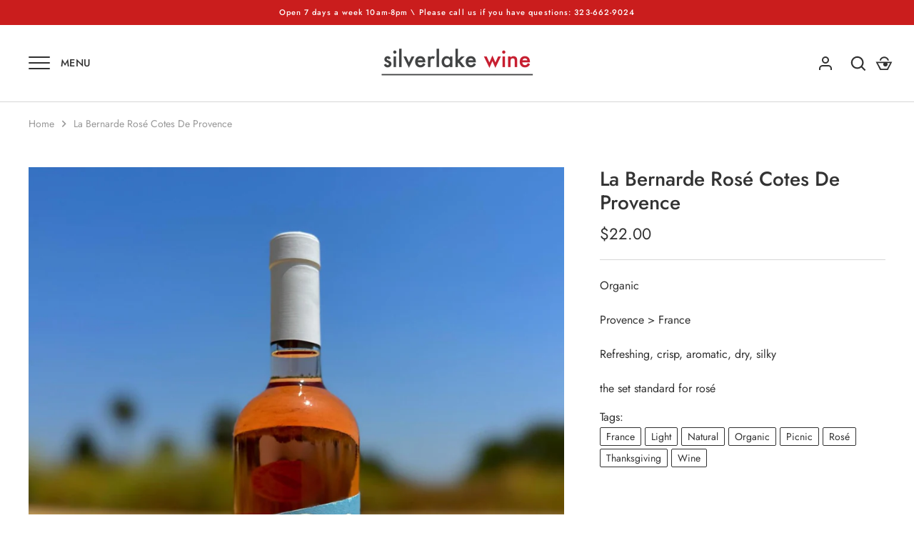

--- FILE ---
content_type: text/html; charset=utf-8
request_url: https://silverlakewine.com/products/la-bernarde-rose-cotes-de-provence
body_size: 29756
content:
<!doctype html>
<html class="no-js" lang="en">
<head>
  <!-- Alchemy 3.1.13 -->

  <link rel="preload" href="//silverlakewine.com/cdn/shop/t/19/assets/styles.css?v=51978231879884526131762293556" as="style">
  <meta charset="utf-8" />
<meta name="viewport" content="width=device-width,initial-scale=1.0" />
<meta http-equiv="X-UA-Compatible" content="IE=edge">

<link rel="preconnect" href="https://cdn.shopify.com" crossorigin>
<link rel="preconnect" href="https://fonts.shopify.com" crossorigin>
<link rel="preconnect" href="https://monorail-edge.shopifysvc.com"><link rel="preload" as="font" href="//silverlakewine.com/cdn/fonts/jost/jost_n5.7c8497861ffd15f4e1284cd221f14658b0e95d61.woff2" type="font/woff2" crossorigin>
<link rel="preload" as="font" href="//silverlakewine.com/cdn/fonts/jost/jost_n4.d47a1b6347ce4a4c9f437608011273009d91f2b7.woff2" type="font/woff2" crossorigin>
<link rel="preload" as="font" href="//silverlakewine.com/cdn/fonts/jost/jost_n4.d47a1b6347ce4a4c9f437608011273009d91f2b7.woff2" type="font/woff2" crossorigin>
<link rel="preload" as="font" href="//silverlakewine.com/cdn/fonts/jost/jost_n4.d47a1b6347ce4a4c9f437608011273009d91f2b7.woff2" type="font/woff2" crossorigin><link rel="preload" as="font" href="//silverlakewine.com/cdn/fonts/jost/jost_n7.921dc18c13fa0b0c94c5e2517ffe06139c3615a3.woff2" type="font/woff2" crossorigin><link rel="preload" as="font" href="//silverlakewine.com/cdn/fonts/jost/jost_i4.b690098389649750ada222b9763d55796c5283a5.woff2" type="font/woff2" crossorigin><link rel="preload" as="font" href="//silverlakewine.com/cdn/fonts/jost/jost_i7.d8201b854e41e19d7ed9b1a31fe4fe71deea6d3f.woff2" type="font/woff2" crossorigin><link rel="preload" href="//silverlakewine.com/cdn/shop/t/19/assets/vendor.js?v=10864675333366863941719605989" as="script">
<link rel="preload" href="//silverlakewine.com/cdn/shop/t/19/assets/theme.js?v=84702877034100586431719606727" as="script"><link rel="canonical" href="https://silverlakewine.com/products/la-bernarde-rose-cotes-de-provence" /><link rel="shortcut icon" href="//silverlakewine.com/cdn/shop/files/slw_favicon.png?v=1625183626" type="image/png" /><meta name="description" content="OrganicProvence &amp;gt; France Refreshing, crisp, aromatic, dry, silkythe set standard for rosé">

  <meta name="theme-color" content="#ca1d1d">

  <title>
    La Bernarde Rosé Cotes De Provence &ndash; shop-silverlakewine
  </title>

  <meta property="og:site_name" content="shop-silverlakewine">
<meta property="og:url" content="https://silverlakewine.com/products/la-bernarde-rose-cotes-de-provence">
<meta property="og:title" content="La Bernarde Rosé Cotes De Provence">
<meta property="og:type" content="product">
<meta property="og:description" content="OrganicProvence &amp;gt; France Refreshing, crisp, aromatic, dry, silkythe set standard for rosé"><meta property="og:image" content="http://silverlakewine.com/cdn/shop/files/8ed2d8bf3c676ab6257100a984105d43_1200x1200.jpg?v=1769636295">
  <meta property="og:image:secure_url" content="https://silverlakewine.com/cdn/shop/files/8ed2d8bf3c676ab6257100a984105d43_1200x1200.jpg?v=1769636295">
  <meta property="og:image:width" content="1536">
  <meta property="og:image:height" content="2048"><meta property="og:price:amount" content="22.00">
  <meta property="og:price:currency" content="USD"><meta name="twitter:card" content="summary_large_image">
<meta name="twitter:title" content="La Bernarde Rosé Cotes De Provence">
<meta name="twitter:description" content="OrganicProvence &amp;gt; France Refreshing, crisp, aromatic, dry, silkythe set standard for rosé">


  <link href="//silverlakewine.com/cdn/shop/t/19/assets/styles.css?v=51978231879884526131762293556" rel="stylesheet" type="text/css" media="all" />

  <script>window.performance && window.performance.mark && window.performance.mark('shopify.content_for_header.start');</script><meta id="shopify-digital-wallet" name="shopify-digital-wallet" content="/57925075110/digital_wallets/dialog">
<link rel="alternate" type="application/json+oembed" href="https://silverlakewine.com/products/la-bernarde-rose-cotes-de-provence.oembed">
<script async="async" src="/checkouts/internal/preloads.js?locale=en-US"></script>
<script id="shopify-features" type="application/json">{"accessToken":"055a1744a060f7e3c387d6d622154a08","betas":["rich-media-storefront-analytics"],"domain":"silverlakewine.com","predictiveSearch":true,"shopId":57925075110,"locale":"en"}</script>
<script>var Shopify = Shopify || {};
Shopify.shop = "shop-silverlakewine.myshopify.com";
Shopify.locale = "en";
Shopify.currency = {"active":"USD","rate":"1.0"};
Shopify.country = "US";
Shopify.theme = {"name":"[ED - Jay] - Remove intro | 6.28","id":137654304934,"schema_name":"Alchemy","schema_version":"3.1.13","theme_store_id":657,"role":"main"};
Shopify.theme.handle = "null";
Shopify.theme.style = {"id":null,"handle":null};
Shopify.cdnHost = "silverlakewine.com/cdn";
Shopify.routes = Shopify.routes || {};
Shopify.routes.root = "/";</script>
<script type="module">!function(o){(o.Shopify=o.Shopify||{}).modules=!0}(window);</script>
<script>!function(o){function n(){var o=[];function n(){o.push(Array.prototype.slice.apply(arguments))}return n.q=o,n}var t=o.Shopify=o.Shopify||{};t.loadFeatures=n(),t.autoloadFeatures=n()}(window);</script>
<script id="shop-js-analytics" type="application/json">{"pageType":"product"}</script>
<script defer="defer" async type="module" src="//silverlakewine.com/cdn/shopifycloud/shop-js/modules/v2/client.init-shop-cart-sync_BN7fPSNr.en.esm.js"></script>
<script defer="defer" async type="module" src="//silverlakewine.com/cdn/shopifycloud/shop-js/modules/v2/chunk.common_Cbph3Kss.esm.js"></script>
<script defer="defer" async type="module" src="//silverlakewine.com/cdn/shopifycloud/shop-js/modules/v2/chunk.modal_DKumMAJ1.esm.js"></script>
<script type="module">
  await import("//silverlakewine.com/cdn/shopifycloud/shop-js/modules/v2/client.init-shop-cart-sync_BN7fPSNr.en.esm.js");
await import("//silverlakewine.com/cdn/shopifycloud/shop-js/modules/v2/chunk.common_Cbph3Kss.esm.js");
await import("//silverlakewine.com/cdn/shopifycloud/shop-js/modules/v2/chunk.modal_DKumMAJ1.esm.js");

  window.Shopify.SignInWithShop?.initShopCartSync?.({"fedCMEnabled":true,"windoidEnabled":true});

</script>
<script>(function() {
  var isLoaded = false;
  function asyncLoad() {
    if (isLoaded) return;
    isLoaded = true;
    var urls = ["https:\/\/str.rise-ai.com\/?shop=shop-silverlakewine.myshopify.com","https:\/\/strn.rise-ai.com\/?shop=shop-silverlakewine.myshopify.com","https:\/\/chimpstatic.com\/mcjs-connected\/js\/users\/388c621f7cc699acad4666c26\/aebc02cfc8e0e1c03be6c896b.js?shop=shop-silverlakewine.myshopify.com","https:\/\/static.klaviyo.com\/onsite\/js\/klaviyo.js?company_id=VrsH7b\u0026shop=shop-silverlakewine.myshopify.com","https:\/\/static.klaviyo.com\/onsite\/js\/klaviyo.js?company_id=VrsH7b\u0026shop=shop-silverlakewine.myshopify.com","https:\/\/av-northern-apps.com\/js\/agecheckerplus_mG35tH2eGxRu7PQW.js?shop=shop-silverlakewine.myshopify.com","https:\/\/wrapin.prezenapps.com\/public\/js\/load-wrapin-v5-app.js?shop=shop-silverlakewine.myshopify.com"];
    for (var i = 0; i < urls.length; i++) {
      var s = document.createElement('script');
      s.type = 'text/javascript';
      s.async = true;
      s.src = urls[i];
      var x = document.getElementsByTagName('script')[0];
      x.parentNode.insertBefore(s, x);
    }
  };
  if(window.attachEvent) {
    window.attachEvent('onload', asyncLoad);
  } else {
    window.addEventListener('load', asyncLoad, false);
  }
})();</script>
<script id="__st">var __st={"a":57925075110,"offset":-28800,"reqid":"68f5c552-9f48-4464-bfb9-b0cc079cee1d-1769793658","pageurl":"silverlakewine.com\/products\/la-bernarde-rose-cotes-de-provence","u":"7fbe6fd0179c","p":"product","rtyp":"product","rid":6954593091750};</script>
<script>window.ShopifyPaypalV4VisibilityTracking = true;</script>
<script id="captcha-bootstrap">!function(){'use strict';const t='contact',e='account',n='new_comment',o=[[t,t],['blogs',n],['comments',n],[t,'customer']],c=[[e,'customer_login'],[e,'guest_login'],[e,'recover_customer_password'],[e,'create_customer']],r=t=>t.map((([t,e])=>`form[action*='/${t}']:not([data-nocaptcha='true']) input[name='form_type'][value='${e}']`)).join(','),a=t=>()=>t?[...document.querySelectorAll(t)].map((t=>t.form)):[];function s(){const t=[...o],e=r(t);return a(e)}const i='password',u='form_key',d=['recaptcha-v3-token','g-recaptcha-response','h-captcha-response',i],f=()=>{try{return window.sessionStorage}catch{return}},m='__shopify_v',_=t=>t.elements[u];function p(t,e,n=!1){try{const o=window.sessionStorage,c=JSON.parse(o.getItem(e)),{data:r}=function(t){const{data:e,action:n}=t;return t[m]||n?{data:e,action:n}:{data:t,action:n}}(c);for(const[e,n]of Object.entries(r))t.elements[e]&&(t.elements[e].value=n);n&&o.removeItem(e)}catch(o){console.error('form repopulation failed',{error:o})}}const l='form_type',E='cptcha';function T(t){t.dataset[E]=!0}const w=window,h=w.document,L='Shopify',v='ce_forms',y='captcha';let A=!1;((t,e)=>{const n=(g='f06e6c50-85a8-45c8-87d0-21a2b65856fe',I='https://cdn.shopify.com/shopifycloud/storefront-forms-hcaptcha/ce_storefront_forms_captcha_hcaptcha.v1.5.2.iife.js',D={infoText:'Protected by hCaptcha',privacyText:'Privacy',termsText:'Terms'},(t,e,n)=>{const o=w[L][v],c=o.bindForm;if(c)return c(t,g,e,D).then(n);var r;o.q.push([[t,g,e,D],n]),r=I,A||(h.body.append(Object.assign(h.createElement('script'),{id:'captcha-provider',async:!0,src:r})),A=!0)});var g,I,D;w[L]=w[L]||{},w[L][v]=w[L][v]||{},w[L][v].q=[],w[L][y]=w[L][y]||{},w[L][y].protect=function(t,e){n(t,void 0,e),T(t)},Object.freeze(w[L][y]),function(t,e,n,w,h,L){const[v,y,A,g]=function(t,e,n){const i=e?o:[],u=t?c:[],d=[...i,...u],f=r(d),m=r(i),_=r(d.filter((([t,e])=>n.includes(e))));return[a(f),a(m),a(_),s()]}(w,h,L),I=t=>{const e=t.target;return e instanceof HTMLFormElement?e:e&&e.form},D=t=>v().includes(t);t.addEventListener('submit',(t=>{const e=I(t);if(!e)return;const n=D(e)&&!e.dataset.hcaptchaBound&&!e.dataset.recaptchaBound,o=_(e),c=g().includes(e)&&(!o||!o.value);(n||c)&&t.preventDefault(),c&&!n&&(function(t){try{if(!f())return;!function(t){const e=f();if(!e)return;const n=_(t);if(!n)return;const o=n.value;o&&e.removeItem(o)}(t);const e=Array.from(Array(32),(()=>Math.random().toString(36)[2])).join('');!function(t,e){_(t)||t.append(Object.assign(document.createElement('input'),{type:'hidden',name:u})),t.elements[u].value=e}(t,e),function(t,e){const n=f();if(!n)return;const o=[...t.querySelectorAll(`input[type='${i}']`)].map((({name:t})=>t)),c=[...d,...o],r={};for(const[a,s]of new FormData(t).entries())c.includes(a)||(r[a]=s);n.setItem(e,JSON.stringify({[m]:1,action:t.action,data:r}))}(t,e)}catch(e){console.error('failed to persist form',e)}}(e),e.submit())}));const S=(t,e)=>{t&&!t.dataset[E]&&(n(t,e.some((e=>e===t))),T(t))};for(const o of['focusin','change'])t.addEventListener(o,(t=>{const e=I(t);D(e)&&S(e,y())}));const B=e.get('form_key'),M=e.get(l),P=B&&M;t.addEventListener('DOMContentLoaded',(()=>{const t=y();if(P)for(const e of t)e.elements[l].value===M&&p(e,B);[...new Set([...A(),...v().filter((t=>'true'===t.dataset.shopifyCaptcha))])].forEach((e=>S(e,t)))}))}(h,new URLSearchParams(w.location.search),n,t,e,['guest_login'])})(!0,!0)}();</script>
<script integrity="sha256-4kQ18oKyAcykRKYeNunJcIwy7WH5gtpwJnB7kiuLZ1E=" data-source-attribution="shopify.loadfeatures" defer="defer" src="//silverlakewine.com/cdn/shopifycloud/storefront/assets/storefront/load_feature-a0a9edcb.js" crossorigin="anonymous"></script>
<script data-source-attribution="shopify.dynamic_checkout.dynamic.init">var Shopify=Shopify||{};Shopify.PaymentButton=Shopify.PaymentButton||{isStorefrontPortableWallets:!0,init:function(){window.Shopify.PaymentButton.init=function(){};var t=document.createElement("script");t.src="https://silverlakewine.com/cdn/shopifycloud/portable-wallets/latest/portable-wallets.en.js",t.type="module",document.head.appendChild(t)}};
</script>
<script data-source-attribution="shopify.dynamic_checkout.buyer_consent">
  function portableWalletsHideBuyerConsent(e){var t=document.getElementById("shopify-buyer-consent"),n=document.getElementById("shopify-subscription-policy-button");t&&n&&(t.classList.add("hidden"),t.setAttribute("aria-hidden","true"),n.removeEventListener("click",e))}function portableWalletsShowBuyerConsent(e){var t=document.getElementById("shopify-buyer-consent"),n=document.getElementById("shopify-subscription-policy-button");t&&n&&(t.classList.remove("hidden"),t.removeAttribute("aria-hidden"),n.addEventListener("click",e))}window.Shopify?.PaymentButton&&(window.Shopify.PaymentButton.hideBuyerConsent=portableWalletsHideBuyerConsent,window.Shopify.PaymentButton.showBuyerConsent=portableWalletsShowBuyerConsent);
</script>
<script data-source-attribution="shopify.dynamic_checkout.cart.bootstrap">document.addEventListener("DOMContentLoaded",(function(){function t(){return document.querySelector("shopify-accelerated-checkout-cart, shopify-accelerated-checkout")}if(t())Shopify.PaymentButton.init();else{new MutationObserver((function(e,n){t()&&(Shopify.PaymentButton.init(),n.disconnect())})).observe(document.body,{childList:!0,subtree:!0})}}));
</script>
<link id="shopify-accelerated-checkout-styles" rel="stylesheet" media="screen" href="https://silverlakewine.com/cdn/shopifycloud/portable-wallets/latest/accelerated-checkout-backwards-compat.css" crossorigin="anonymous">
<style id="shopify-accelerated-checkout-cart">
        #shopify-buyer-consent {
  margin-top: 1em;
  display: inline-block;
  width: 100%;
}

#shopify-buyer-consent.hidden {
  display: none;
}

#shopify-subscription-policy-button {
  background: none;
  border: none;
  padding: 0;
  text-decoration: underline;
  font-size: inherit;
  cursor: pointer;
}

#shopify-subscription-policy-button::before {
  box-shadow: none;
}

      </style>
<script id="sections-script" data-sections="product-recommendations" defer="defer" src="//silverlakewine.com/cdn/shop/t/19/compiled_assets/scripts.js?v=1590"></script>
<script>window.performance && window.performance.mark && window.performance.mark('shopify.content_for_header.end');</script>

  <script>
    document.documentElement.className = document.documentElement.className.replace('no-js', 'js');
    window.theme = window.theme || {};
    theme.money_format = "${{amount}}";
    theme.money_container = '.theme-money';
    window.lazySizesConfig = window.lazySizesConfig || {
      expFactor: 2.0
    };
    theme.strings = {
      previous: "Previous",
      next: "Next",
      close: "Close",
      imageSlider: "Image slider",
      addressError: "Error looking up that address",
      addressNoResults: "No results for that address",
      addressQueryLimit: "You have exceeded the Google API usage limit. Consider upgrading to a \u003ca href=\"https:\/\/developers.google.com\/maps\/premium\/usage-limits\"\u003ePremium Plan\u003c\/a\u003e.",
      authError: "There was a problem authenticating your Google Maps API Key.",
      priceNonExistent: "Unavailable",
      buttonDefault: "Add to Cart",
      buttonNoStock: "Out of stock",
      buttonNoVariant: "Unavailable",
      products_product_unit_price_separator: " \/ ",
      productsListingFrom: "From",
      searchResultsPages: "Pages",
      searchSeeAll: "See all results",
      cartTermsConfirmation: "You must agree to the terms and conditions before continuing.",
      addingToCart: "Adding",
      addedToCart: "Added to cart"
    };
    theme.routes = {
      search_url: '/search',
      cart_url: '/cart',
      cart_add_url: '/cart/add'
    };
    theme.enableOverlapTransition = true;
    theme.productImageAlign = true;

    theme.checkForBannerBehindHeader = function() {
      var bodyClasses = document.body.classList;
      var elBanner = document.querySelector('.banner-under-header');

      if (elBanner) {
        bodyClasses.add('has-banner');
        bodyClasses.remove('has-text-banner', 'show-contrast-logo', 'no-banner');

        if (document.querySelector('.pageheader__contents--overlap')) {
          bodyClasses.add('header-overlapping');
        }
      } else {
        var elTextBanner = document.querySelector('.feature-page-title');
        
        bodyClasses.remove('has-banner');
        
        if (elTextBanner) {
          

          bodyClasses.add('has-text-banner');
        } else {
          bodyClasses.add('no-banner');
        }
      }
    }
  </script>

  






<link href="https://monorail-edge.shopifysvc.com" rel="dns-prefetch">
<script>(function(){if ("sendBeacon" in navigator && "performance" in window) {try {var session_token_from_headers = performance.getEntriesByType('navigation')[0].serverTiming.find(x => x.name == '_s').description;} catch {var session_token_from_headers = undefined;}var session_cookie_matches = document.cookie.match(/_shopify_s=([^;]*)/);var session_token_from_cookie = session_cookie_matches && session_cookie_matches.length === 2 ? session_cookie_matches[1] : "";var session_token = session_token_from_headers || session_token_from_cookie || "";function handle_abandonment_event(e) {var entries = performance.getEntries().filter(function(entry) {return /monorail-edge.shopifysvc.com/.test(entry.name);});if (!window.abandonment_tracked && entries.length === 0) {window.abandonment_tracked = true;var currentMs = Date.now();var navigation_start = performance.timing.navigationStart;var payload = {shop_id: 57925075110,url: window.location.href,navigation_start,duration: currentMs - navigation_start,session_token,page_type: "product"};window.navigator.sendBeacon("https://monorail-edge.shopifysvc.com/v1/produce", JSON.stringify({schema_id: "online_store_buyer_site_abandonment/1.1",payload: payload,metadata: {event_created_at_ms: currentMs,event_sent_at_ms: currentMs}}));}}window.addEventListener('pagehide', handle_abandonment_event);}}());</script>
<script id="web-pixels-manager-setup">(function e(e,d,r,n,o){if(void 0===o&&(o={}),!Boolean(null===(a=null===(i=window.Shopify)||void 0===i?void 0:i.analytics)||void 0===a?void 0:a.replayQueue)){var i,a;window.Shopify=window.Shopify||{};var t=window.Shopify;t.analytics=t.analytics||{};var s=t.analytics;s.replayQueue=[],s.publish=function(e,d,r){return s.replayQueue.push([e,d,r]),!0};try{self.performance.mark("wpm:start")}catch(e){}var l=function(){var e={modern:/Edge?\/(1{2}[4-9]|1[2-9]\d|[2-9]\d{2}|\d{4,})\.\d+(\.\d+|)|Firefox\/(1{2}[4-9]|1[2-9]\d|[2-9]\d{2}|\d{4,})\.\d+(\.\d+|)|Chrom(ium|e)\/(9{2}|\d{3,})\.\d+(\.\d+|)|(Maci|X1{2}).+ Version\/(15\.\d+|(1[6-9]|[2-9]\d|\d{3,})\.\d+)([,.]\d+|)( \(\w+\)|)( Mobile\/\w+|) Safari\/|Chrome.+OPR\/(9{2}|\d{3,})\.\d+\.\d+|(CPU[ +]OS|iPhone[ +]OS|CPU[ +]iPhone|CPU IPhone OS|CPU iPad OS)[ +]+(15[._]\d+|(1[6-9]|[2-9]\d|\d{3,})[._]\d+)([._]\d+|)|Android:?[ /-](13[3-9]|1[4-9]\d|[2-9]\d{2}|\d{4,})(\.\d+|)(\.\d+|)|Android.+Firefox\/(13[5-9]|1[4-9]\d|[2-9]\d{2}|\d{4,})\.\d+(\.\d+|)|Android.+Chrom(ium|e)\/(13[3-9]|1[4-9]\d|[2-9]\d{2}|\d{4,})\.\d+(\.\d+|)|SamsungBrowser\/([2-9]\d|\d{3,})\.\d+/,legacy:/Edge?\/(1[6-9]|[2-9]\d|\d{3,})\.\d+(\.\d+|)|Firefox\/(5[4-9]|[6-9]\d|\d{3,})\.\d+(\.\d+|)|Chrom(ium|e)\/(5[1-9]|[6-9]\d|\d{3,})\.\d+(\.\d+|)([\d.]+$|.*Safari\/(?![\d.]+ Edge\/[\d.]+$))|(Maci|X1{2}).+ Version\/(10\.\d+|(1[1-9]|[2-9]\d|\d{3,})\.\d+)([,.]\d+|)( \(\w+\)|)( Mobile\/\w+|) Safari\/|Chrome.+OPR\/(3[89]|[4-9]\d|\d{3,})\.\d+\.\d+|(CPU[ +]OS|iPhone[ +]OS|CPU[ +]iPhone|CPU IPhone OS|CPU iPad OS)[ +]+(10[._]\d+|(1[1-9]|[2-9]\d|\d{3,})[._]\d+)([._]\d+|)|Android:?[ /-](13[3-9]|1[4-9]\d|[2-9]\d{2}|\d{4,})(\.\d+|)(\.\d+|)|Mobile Safari.+OPR\/([89]\d|\d{3,})\.\d+\.\d+|Android.+Firefox\/(13[5-9]|1[4-9]\d|[2-9]\d{2}|\d{4,})\.\d+(\.\d+|)|Android.+Chrom(ium|e)\/(13[3-9]|1[4-9]\d|[2-9]\d{2}|\d{4,})\.\d+(\.\d+|)|Android.+(UC? ?Browser|UCWEB|U3)[ /]?(15\.([5-9]|\d{2,})|(1[6-9]|[2-9]\d|\d{3,})\.\d+)\.\d+|SamsungBrowser\/(5\.\d+|([6-9]|\d{2,})\.\d+)|Android.+MQ{2}Browser\/(14(\.(9|\d{2,})|)|(1[5-9]|[2-9]\d|\d{3,})(\.\d+|))(\.\d+|)|K[Aa][Ii]OS\/(3\.\d+|([4-9]|\d{2,})\.\d+)(\.\d+|)/},d=e.modern,r=e.legacy,n=navigator.userAgent;return n.match(d)?"modern":n.match(r)?"legacy":"unknown"}(),u="modern"===l?"modern":"legacy",c=(null!=n?n:{modern:"",legacy:""})[u],f=function(e){return[e.baseUrl,"/wpm","/b",e.hashVersion,"modern"===e.buildTarget?"m":"l",".js"].join("")}({baseUrl:d,hashVersion:r,buildTarget:u}),m=function(e){var d=e.version,r=e.bundleTarget,n=e.surface,o=e.pageUrl,i=e.monorailEndpoint;return{emit:function(e){var a=e.status,t=e.errorMsg,s=(new Date).getTime(),l=JSON.stringify({metadata:{event_sent_at_ms:s},events:[{schema_id:"web_pixels_manager_load/3.1",payload:{version:d,bundle_target:r,page_url:o,status:a,surface:n,error_msg:t},metadata:{event_created_at_ms:s}}]});if(!i)return console&&console.warn&&console.warn("[Web Pixels Manager] No Monorail endpoint provided, skipping logging."),!1;try{return self.navigator.sendBeacon.bind(self.navigator)(i,l)}catch(e){}var u=new XMLHttpRequest;try{return u.open("POST",i,!0),u.setRequestHeader("Content-Type","text/plain"),u.send(l),!0}catch(e){return console&&console.warn&&console.warn("[Web Pixels Manager] Got an unhandled error while logging to Monorail."),!1}}}}({version:r,bundleTarget:l,surface:e.surface,pageUrl:self.location.href,monorailEndpoint:e.monorailEndpoint});try{o.browserTarget=l,function(e){var d=e.src,r=e.async,n=void 0===r||r,o=e.onload,i=e.onerror,a=e.sri,t=e.scriptDataAttributes,s=void 0===t?{}:t,l=document.createElement("script"),u=document.querySelector("head"),c=document.querySelector("body");if(l.async=n,l.src=d,a&&(l.integrity=a,l.crossOrigin="anonymous"),s)for(var f in s)if(Object.prototype.hasOwnProperty.call(s,f))try{l.dataset[f]=s[f]}catch(e){}if(o&&l.addEventListener("load",o),i&&l.addEventListener("error",i),u)u.appendChild(l);else{if(!c)throw new Error("Did not find a head or body element to append the script");c.appendChild(l)}}({src:f,async:!0,onload:function(){if(!function(){var e,d;return Boolean(null===(d=null===(e=window.Shopify)||void 0===e?void 0:e.analytics)||void 0===d?void 0:d.initialized)}()){var d=window.webPixelsManager.init(e)||void 0;if(d){var r=window.Shopify.analytics;r.replayQueue.forEach((function(e){var r=e[0],n=e[1],o=e[2];d.publishCustomEvent(r,n,o)})),r.replayQueue=[],r.publish=d.publishCustomEvent,r.visitor=d.visitor,r.initialized=!0}}},onerror:function(){return m.emit({status:"failed",errorMsg:"".concat(f," has failed to load")})},sri:function(e){var d=/^sha384-[A-Za-z0-9+/=]+$/;return"string"==typeof e&&d.test(e)}(c)?c:"",scriptDataAttributes:o}),m.emit({status:"loading"})}catch(e){m.emit({status:"failed",errorMsg:(null==e?void 0:e.message)||"Unknown error"})}}})({shopId: 57925075110,storefrontBaseUrl: "https://silverlakewine.com",extensionsBaseUrl: "https://extensions.shopifycdn.com/cdn/shopifycloud/web-pixels-manager",monorailEndpoint: "https://monorail-edge.shopifysvc.com/unstable/produce_batch",surface: "storefront-renderer",enabledBetaFlags: ["2dca8a86"],webPixelsConfigList: [{"id":"shopify-app-pixel","configuration":"{}","eventPayloadVersion":"v1","runtimeContext":"STRICT","scriptVersion":"0450","apiClientId":"shopify-pixel","type":"APP","privacyPurposes":["ANALYTICS","MARKETING"]},{"id":"shopify-custom-pixel","eventPayloadVersion":"v1","runtimeContext":"LAX","scriptVersion":"0450","apiClientId":"shopify-pixel","type":"CUSTOM","privacyPurposes":["ANALYTICS","MARKETING"]}],isMerchantRequest: false,initData: {"shop":{"name":"shop-silverlakewine","paymentSettings":{"currencyCode":"USD"},"myshopifyDomain":"shop-silverlakewine.myshopify.com","countryCode":"US","storefrontUrl":"https:\/\/silverlakewine.com"},"customer":null,"cart":null,"checkout":null,"productVariants":[{"price":{"amount":22.0,"currencyCode":"USD"},"product":{"title":"La Bernarde Rosé Cotes De Provence","vendor":"shop-silverlakewine","id":"6954593091750","untranslatedTitle":"La Bernarde Rosé Cotes De Provence","url":"\/products\/la-bernarde-rose-cotes-de-provence","type":""},"id":"40889841811622","image":{"src":"\/\/silverlakewine.com\/cdn\/shop\/files\/8ed2d8bf3c676ab6257100a984105d43.jpg?v=1769636295"},"sku":"","title":"Default Title","untranslatedTitle":"Default Title"}],"purchasingCompany":null},},"https://silverlakewine.com/cdn","1d2a099fw23dfb22ep557258f5m7a2edbae",{"modern":"","legacy":""},{"shopId":"57925075110","storefrontBaseUrl":"https:\/\/silverlakewine.com","extensionBaseUrl":"https:\/\/extensions.shopifycdn.com\/cdn\/shopifycloud\/web-pixels-manager","surface":"storefront-renderer","enabledBetaFlags":"[\"2dca8a86\"]","isMerchantRequest":"false","hashVersion":"1d2a099fw23dfb22ep557258f5m7a2edbae","publish":"custom","events":"[[\"page_viewed\",{}],[\"product_viewed\",{\"productVariant\":{\"price\":{\"amount\":22.0,\"currencyCode\":\"USD\"},\"product\":{\"title\":\"La Bernarde Rosé Cotes De Provence\",\"vendor\":\"shop-silverlakewine\",\"id\":\"6954593091750\",\"untranslatedTitle\":\"La Bernarde Rosé Cotes De Provence\",\"url\":\"\/products\/la-bernarde-rose-cotes-de-provence\",\"type\":\"\"},\"id\":\"40889841811622\",\"image\":{\"src\":\"\/\/silverlakewine.com\/cdn\/shop\/files\/8ed2d8bf3c676ab6257100a984105d43.jpg?v=1769636295\"},\"sku\":\"\",\"title\":\"Default Title\",\"untranslatedTitle\":\"Default Title\"}}]]"});</script><script>
  window.ShopifyAnalytics = window.ShopifyAnalytics || {};
  window.ShopifyAnalytics.meta = window.ShopifyAnalytics.meta || {};
  window.ShopifyAnalytics.meta.currency = 'USD';
  var meta = {"product":{"id":6954593091750,"gid":"gid:\/\/shopify\/Product\/6954593091750","vendor":"shop-silverlakewine","type":"","handle":"la-bernarde-rose-cotes-de-provence","variants":[{"id":40889841811622,"price":2200,"name":"La Bernarde Rosé Cotes De Provence","public_title":null,"sku":""}],"remote":false},"page":{"pageType":"product","resourceType":"product","resourceId":6954593091750,"requestId":"68f5c552-9f48-4464-bfb9-b0cc079cee1d-1769793658"}};
  for (var attr in meta) {
    window.ShopifyAnalytics.meta[attr] = meta[attr];
  }
</script>
<script class="analytics">
  (function () {
    var customDocumentWrite = function(content) {
      var jquery = null;

      if (window.jQuery) {
        jquery = window.jQuery;
      } else if (window.Checkout && window.Checkout.$) {
        jquery = window.Checkout.$;
      }

      if (jquery) {
        jquery('body').append(content);
      }
    };

    var hasLoggedConversion = function(token) {
      if (token) {
        return document.cookie.indexOf('loggedConversion=' + token) !== -1;
      }
      return false;
    }

    var setCookieIfConversion = function(token) {
      if (token) {
        var twoMonthsFromNow = new Date(Date.now());
        twoMonthsFromNow.setMonth(twoMonthsFromNow.getMonth() + 2);

        document.cookie = 'loggedConversion=' + token + '; expires=' + twoMonthsFromNow;
      }
    }

    var trekkie = window.ShopifyAnalytics.lib = window.trekkie = window.trekkie || [];
    if (trekkie.integrations) {
      return;
    }
    trekkie.methods = [
      'identify',
      'page',
      'ready',
      'track',
      'trackForm',
      'trackLink'
    ];
    trekkie.factory = function(method) {
      return function() {
        var args = Array.prototype.slice.call(arguments);
        args.unshift(method);
        trekkie.push(args);
        return trekkie;
      };
    };
    for (var i = 0; i < trekkie.methods.length; i++) {
      var key = trekkie.methods[i];
      trekkie[key] = trekkie.factory(key);
    }
    trekkie.load = function(config) {
      trekkie.config = config || {};
      trekkie.config.initialDocumentCookie = document.cookie;
      var first = document.getElementsByTagName('script')[0];
      var script = document.createElement('script');
      script.type = 'text/javascript';
      script.onerror = function(e) {
        var scriptFallback = document.createElement('script');
        scriptFallback.type = 'text/javascript';
        scriptFallback.onerror = function(error) {
                var Monorail = {
      produce: function produce(monorailDomain, schemaId, payload) {
        var currentMs = new Date().getTime();
        var event = {
          schema_id: schemaId,
          payload: payload,
          metadata: {
            event_created_at_ms: currentMs,
            event_sent_at_ms: currentMs
          }
        };
        return Monorail.sendRequest("https://" + monorailDomain + "/v1/produce", JSON.stringify(event));
      },
      sendRequest: function sendRequest(endpointUrl, payload) {
        // Try the sendBeacon API
        if (window && window.navigator && typeof window.navigator.sendBeacon === 'function' && typeof window.Blob === 'function' && !Monorail.isIos12()) {
          var blobData = new window.Blob([payload], {
            type: 'text/plain'
          });

          if (window.navigator.sendBeacon(endpointUrl, blobData)) {
            return true;
          } // sendBeacon was not successful

        } // XHR beacon

        var xhr = new XMLHttpRequest();

        try {
          xhr.open('POST', endpointUrl);
          xhr.setRequestHeader('Content-Type', 'text/plain');
          xhr.send(payload);
        } catch (e) {
          console.log(e);
        }

        return false;
      },
      isIos12: function isIos12() {
        return window.navigator.userAgent.lastIndexOf('iPhone; CPU iPhone OS 12_') !== -1 || window.navigator.userAgent.lastIndexOf('iPad; CPU OS 12_') !== -1;
      }
    };
    Monorail.produce('monorail-edge.shopifysvc.com',
      'trekkie_storefront_load_errors/1.1',
      {shop_id: 57925075110,
      theme_id: 137654304934,
      app_name: "storefront",
      context_url: window.location.href,
      source_url: "//silverlakewine.com/cdn/s/trekkie.storefront.c59ea00e0474b293ae6629561379568a2d7c4bba.min.js"});

        };
        scriptFallback.async = true;
        scriptFallback.src = '//silverlakewine.com/cdn/s/trekkie.storefront.c59ea00e0474b293ae6629561379568a2d7c4bba.min.js';
        first.parentNode.insertBefore(scriptFallback, first);
      };
      script.async = true;
      script.src = '//silverlakewine.com/cdn/s/trekkie.storefront.c59ea00e0474b293ae6629561379568a2d7c4bba.min.js';
      first.parentNode.insertBefore(script, first);
    };
    trekkie.load(
      {"Trekkie":{"appName":"storefront","development":false,"defaultAttributes":{"shopId":57925075110,"isMerchantRequest":null,"themeId":137654304934,"themeCityHash":"14161634996218125066","contentLanguage":"en","currency":"USD","eventMetadataId":"aa948273-264b-437b-8f5f-4091a425f42a"},"isServerSideCookieWritingEnabled":true,"monorailRegion":"shop_domain","enabledBetaFlags":["65f19447","b5387b81"]},"Session Attribution":{},"S2S":{"facebookCapiEnabled":false,"source":"trekkie-storefront-renderer","apiClientId":580111}}
    );

    var loaded = false;
    trekkie.ready(function() {
      if (loaded) return;
      loaded = true;

      window.ShopifyAnalytics.lib = window.trekkie;

      var originalDocumentWrite = document.write;
      document.write = customDocumentWrite;
      try { window.ShopifyAnalytics.merchantGoogleAnalytics.call(this); } catch(error) {};
      document.write = originalDocumentWrite;

      window.ShopifyAnalytics.lib.page(null,{"pageType":"product","resourceType":"product","resourceId":6954593091750,"requestId":"68f5c552-9f48-4464-bfb9-b0cc079cee1d-1769793658","shopifyEmitted":true});

      var match = window.location.pathname.match(/checkouts\/(.+)\/(thank_you|post_purchase)/)
      var token = match? match[1]: undefined;
      if (!hasLoggedConversion(token)) {
        setCookieIfConversion(token);
        window.ShopifyAnalytics.lib.track("Viewed Product",{"currency":"USD","variantId":40889841811622,"productId":6954593091750,"productGid":"gid:\/\/shopify\/Product\/6954593091750","name":"La Bernarde Rosé Cotes De Provence","price":"22.00","sku":"","brand":"shop-silverlakewine","variant":null,"category":"","nonInteraction":true,"remote":false},undefined,undefined,{"shopifyEmitted":true});
      window.ShopifyAnalytics.lib.track("monorail:\/\/trekkie_storefront_viewed_product\/1.1",{"currency":"USD","variantId":40889841811622,"productId":6954593091750,"productGid":"gid:\/\/shopify\/Product\/6954593091750","name":"La Bernarde Rosé Cotes De Provence","price":"22.00","sku":"","brand":"shop-silverlakewine","variant":null,"category":"","nonInteraction":true,"remote":false,"referer":"https:\/\/silverlakewine.com\/products\/la-bernarde-rose-cotes-de-provence"});
      }
    });


        var eventsListenerScript = document.createElement('script');
        eventsListenerScript.async = true;
        eventsListenerScript.src = "//silverlakewine.com/cdn/shopifycloud/storefront/assets/shop_events_listener-3da45d37.js";
        document.getElementsByTagName('head')[0].appendChild(eventsListenerScript);

})();</script>
<script
  defer
  src="https://silverlakewine.com/cdn/shopifycloud/perf-kit/shopify-perf-kit-3.1.0.min.js"
  data-application="storefront-renderer"
  data-shop-id="57925075110"
  data-render-region="gcp-us-central1"
  data-page-type="product"
  data-theme-instance-id="137654304934"
  data-theme-name="Alchemy"
  data-theme-version="3.1.13"
  data-monorail-region="shop_domain"
  data-resource-timing-sampling-rate="10"
  data-shs="true"
  data-shs-beacon="true"
  data-shs-export-with-fetch="true"
  data-shs-logs-sample-rate="1"
  data-shs-beacon-endpoint="https://silverlakewine.com/api/collect"
></script>
</head>

<body id="la-bernarde-rose-cotes-de-provence" class="template-product">




        

    

    

    
            

        
            

        
            

        
            

        
            

        
            

        
    
    

    <div id="agp__root"></div>

    <script>
        window.agecheckerVsARddsz9 = {
            fields: {
                
                    
                        active: "QFw7fWSBpVZDmWX9U7",
                    
                
                    
                        background_image: [],
                    
                
                    
                        DSYcDQDg6aBhTJ5S: "WeWwPFtL7cUkv7W3sArZ",
                    
                
                    
                        logo_image: {"width":212,"height":53,"name":"slw-logo-largetransparent 1.png","lastModified":1629230005441,"lastModifiedDate":"2021-08-17T19:53:25.441Z","size":5527,"type":"image\/png","url":"https:\/\/cdn.shopify.com\/s\/files\/1\/0579\/2507\/5110\/t\/8\/assets\/agecheckerVsARddsz9-logo_image.png?v=1629230018"},
                    
                
                    
                        message: "Are you 21 or over?",
                    
                
                    
                        modal_image: {"width":4032,"height":3024,"name":"IMG_6149.jpg","lastModified":1634591177000,"lastModifiedDate":"2021-10-18T21:06:17.000Z","size":2731338,"type":"image\/jpeg","url":"https:\/\/cdn.shopify.com\/s\/files\/1\/0579\/2507\/5110\/t\/15\/assets\/agecheckerVsARddsz9-modal_image.jpeg?v=1634746960"},
                    
                
                    
                        type: "yesNo",
                    
                
            },
            images: {
                logo_image: '//silverlakewine.com/cdn/shop/t/19/assets/agecheckerVsARddsz9-logo_image_300x.png?v=19431510054570634011719605989',
                modal_image: '//silverlakewine.com/cdn/shop/t/19/assets/agecheckerVsARddsz9-modal_image_800x.jpeg?v=124070410833458533351719605989',
                background_image: '',
                cm_logo_image: '',
                cm_modal_image: '',
                cm_background_image: '',
            },
            callbacks: {},
            cartUrl: '/cart',
            
                product: {"id":6954593091750,"title":"La Bernarde Rosé Cotes De Provence","handle":"la-bernarde-rose-cotes-de-provence","description":"Organic\u003cbr\u003e\u003cbr\u003eProvence \u0026gt; France\u003cbr\u003e\u003cbr\u003e Refreshing, crisp, aromatic, dry, silky\u003cbr\u003e\u003cbr\u003ethe set standard for rosé","published_at":"2026-01-27T16:35:42-08:00","created_at":"2021-08-06T18:08:55-07:00","vendor":"shop-silverlakewine","type":"","tags":["France","Light","Natural","Organic","Picnic","Rosé","Thanksgiving","Wine"],"price":2200,"price_min":2200,"price_max":2200,"available":true,"price_varies":false,"compare_at_price":null,"compare_at_price_min":0,"compare_at_price_max":0,"compare_at_price_varies":false,"variants":[{"id":40889841811622,"title":"Default Title","option1":"Default Title","option2":null,"option3":null,"sku":"","requires_shipping":true,"taxable":true,"featured_image":null,"available":true,"name":"La Bernarde Rosé Cotes De Provence","public_title":null,"options":["Default Title"],"price":2200,"weight":1361,"compare_at_price":null,"inventory_management":"shopify","barcode":"3345631450211","requires_selling_plan":false,"selling_plan_allocations":[]}],"images":["\/\/silverlakewine.com\/cdn\/shop\/files\/8ed2d8bf3c676ab6257100a984105d43.jpg?v=1769636295","\/\/silverlakewine.com\/cdn\/shop\/files\/df0143a628674292d48b6209c1b6327e.jpg?v=1769636295"],"featured_image":"\/\/silverlakewine.com\/cdn\/shop\/files\/8ed2d8bf3c676ab6257100a984105d43.jpg?v=1769636295","options":["Title"],"media":[{"alt":null,"id":31298131558566,"position":1,"preview_image":{"aspect_ratio":0.75,"height":2048,"width":1536,"src":"\/\/silverlakewine.com\/cdn\/shop\/files\/8ed2d8bf3c676ab6257100a984105d43.jpg?v=1769636295"},"aspect_ratio":0.75,"height":2048,"media_type":"image","src":"\/\/silverlakewine.com\/cdn\/shop\/files\/8ed2d8bf3c676ab6257100a984105d43.jpg?v=1769636295","width":1536},{"alt":null,"id":31298131624102,"position":2,"preview_image":{"aspect_ratio":0.75,"height":2048,"width":1536,"src":"\/\/silverlakewine.com\/cdn\/shop\/files\/df0143a628674292d48b6209c1b6327e.jpg?v=1769636295"},"aspect_ratio":0.75,"height":2048,"media_type":"image","src":"\/\/silverlakewine.com\/cdn\/shop\/files\/df0143a628674292d48b6209c1b6327e.jpg?v=1769636295","width":1536}],"requires_selling_plan":false,"selling_plan_groups":[],"content":"Organic\u003cbr\u003e\u003cbr\u003eProvence \u0026gt; France\u003cbr\u003e\u003cbr\u003e Refreshing, crisp, aromatic, dry, silky\u003cbr\u003e\u003cbr\u003ethe set standard for rosé"},
            
            
        };

        window.agecheckerVsARddsz9.removeNoPeekScreen = function() {
            var el = document.getElementById('agp__noPeekScreen');
            el && el.remove();
        };

        window.agecheckerVsARddsz9.getCookie = function(name) {
            var nameEQ = name + '=';
            var ca = document.cookie.split(';');
            for (let i = 0; i < ca.length; i++) {
                let c = ca[i];
                while (c.charAt(0) === ' ') c = c.substring(1, c.length);
                if (c.indexOf(nameEQ) === 0) return c.substring(nameEQ.length, c.length);
            }
            return null;
        };

        window.agecheckerVsARddsz9.getHistory = function() {
            if (window.agecheckerVsARddsz9.fields.session_type === 'session') {
                return sessionStorage.getItem('__age_checker-history');
            }
            return window.agecheckerVsARddsz9.getCookie('__age_checker-history');
        };

        window.agecheckerVsARddsz9.isUrlMatch = function(value) {
            var currentPath = window.location.pathname;
            var currentUrlParts = window.location.href.split('?');
            var currentQueryString = currentUrlParts[1] || null;

            var ruleUrlParts = value.split('?');
            var ruleQueryString = ruleUrlParts[1] || null;
            var el = document.createElement('a');
            el.href = value;
            var rulePath = el.pathname;

            var currentPathParts = currentPath.replace(/^\/|\/$/g, '').split('/');
            var rulePathParts = rulePath.replace(/^\/|\/$/g, '').split('/');

            if (currentPathParts.length !== rulePathParts.length) {
                return false;
            }

            for (var i = 0; i < currentPathParts.length; i++) {
                if (currentPathParts[i] !== rulePathParts[i] && rulePathParts[i] !== '*') {
                    return false;
                }
            }

            return !ruleQueryString || currentQueryString === ruleQueryString;
        };

        window.agecheckerVsARddsz9.checkPageRule = function(rule) {
            var templateData = window.agecheckerVsARddsz9.templateData;
            var check;
            switch (rule.type) {
                case 'template_type':
                    check = (
                        (rule.value === 'homepage' && templateData.full === 'index')
                        || (rule.value === templateData.name)
                    );
                    break;
                case 'template':
                    check = rule.value === templateData.full;
                    break;
                case 'product':
                    check = parseInt(rule.value, 10) === parseInt(templateData.productId, 10);
                    break;
                case 'page':
                    check = parseInt(rule.value, 10) === parseInt(templateData.pageId, 10);
                    break;
                case 'article':
                    check = parseInt(rule.value, 10) === parseInt(templateData.articleId, 10);
                    break;
                case 'collection':
                    check = (
                        (parseInt(rule.value, 10) === parseInt(templateData.collectionId, 10))
                        || (rule.value === templateData.collectionHandle)
                    );
                    break;
                case 'tag':
                    check = templateData.tags && templateData.tags.indexOf(rule.value) !== -1;
                    break;
                case 'url':
                    check = window.agecheckerVsARddsz9.isUrlMatch(rule.value);
                    break;
            }

            if (rule.logic === 'not_equal') {
                check = !check;
            }

            return check;
        };

        window.agecheckerVsARddsz9.matchesPageRules = function() {
            var groups = window.agecheckerVsARddsz9.fields.groups;
            var arr1 = Object.keys(groups).map((k1) => {
                return Object.keys(groups[k1]).map(k2 => groups[k1][k2]);
            });

            return arr1.some((arr2) => arr2.every((rule) => {
                return window.agecheckerVsARddsz9.checkPageRule(rule);
            }));
        };

        window.agechecker_developer_api = {
            on: function(eventName, callback) {
                if (!window.agecheckerVsARddsz9.callbacks[eventName]) {
                    window.agecheckerVsARddsz9.callbacks[eventName] = [];
                }
                window.agecheckerVsARddsz9.callbacks[eventName].push(callback);
            },
        };
    </script>

    

        <script>
            window.agecheckerVsARddsz9.isPageMatch = true;

            if (window.agecheckerVsARddsz9.getHistory() === 'pass') {
                window.agecheckerVsARddsz9.isPageMatch = false;
            } else {
                                
            }
        </script>

    

    <script>
        if (window.location.pathname === '/age-checker-preview') {
            window.agecheckerVsARddsz9.isPageMatch = true;
        }

        if (!window.agecheckerVsARddsz9.isPageMatch) {
            window.agecheckerVsARddsz9.removeNoPeekScreen();
        }
    </script>

    




  <script>
    document.body.classList.add("cc-animate-enabled");
  </script>


   

<a class="skip-link visually-hidden" href="#main">Skip to content</a>  
  <div id="shopify-section-sidecart" class="shopify-section"><section class="sidecart">
  <div class="sidecart__header flex aic">
    
    your cart    
    <div id="closeSidecart"><svg class="icon icon--close" xmlns="http://www.w3.org/2000/svg" width="21" height="20" viewBox="0 0 21 20" fill="none"><line x1="1.35355" y1="0.647911" x2="20.3522" y2="19.6465" stroke="black"/><line x1="1.34921" y1="19.6451" x2="20.3478" y2="0.646466" stroke="black"/></svg>

</div>
  </div> <!-- .sidecart__header -->

  <div class="sidecart__container">
    <table data-cart-view="data-cart-view" class="sidecart__item-contain">
      <tbody>
        <tr class="sidecart__item" rv-each-item="cart.items">
          <td class="item__image">
            <img rv-src="item.image" />
          </td>

          <td class="item__product-info">
            <div class="item-price-qty flex jcb aie">
              <div class="flex flex-column">
                <a rv-href="item.url">
                  <div class="item__title h1">
                    <label class="item__product-title" rv-text="item.product_title"></label>
                  </div>
                </a>
                <div class="qty-box">
                  <span class="qty-box__plus flex aic jcc" rv-class-greater-than-one="cart.item_count | gt 1" aria-label="Translation missing: en.products.product.decrease_quantity" rv-data-cart-update="index | plus 1" rv-data-cart-quantity="item.quantity | minus 1"><svg width="7" height="2" viewBox="0 0 7 2" fill="none" xmlns="http://www.w3.org/2000/svg"><path d="M6.28098 1.7528V0.240796H0.0529837V1.7528H6.28098Z" fill="black"/></svg>
</span> 
                  <span class="quantity" aria-label="Quantity" rv-text="item.quantity"></span>
                  <span class="qty-box__minus flex aic jcc" rv-data-cart-update="index | plus 1" aria-label="Translation missing: en.products.product.increase_quantity" rv-data-cart-quantity="item.quantity | plus 1"><svg width="8" height="8" viewBox="0 0 8 8" fill="none" xmlns="http://www.w3.org/2000/svg"><path d="M4.48662 3.1201V0.204102H2.97462V3.1201H0.0406225V4.6501H2.97462V7.6021H4.48662V4.6501H7.42062V3.1201H4.48662Z" fill="black"/></svg>
</span>                  
                </div>
                
              </div>

              <div class="item__actions">
                <span class="item__price" rv-data-item-id="item.id" rv-html="item.price | money Currency.currentCurrency"></span>
              </div>
            </div>
          </td>
        </tr>
        
        <tr class="sidecart__empty flex jcc aic" rv-show="cart.item_count | lt 1">
          <td class="align-center">
            <h2>Your cart is currently empty.</h2>
            <div class="rte reading-width">
              <p class="align-center"><a href="/collections/all">Continue shopping</a></p>
            </div>
          </td>
        </tr>
        
      </tbody>
    </table>

    <div class="sidecart__footer" data-cart-view="data-cart-view"  rv-show="cart.item_count | gt 0">
      <div class="sidecart__totals">
        <div class="sidecart__subtotal flex jca">
          <span class="body">Subtotal</span>
          <span class="sidecart-totalprice" rv-html="cart.total_price | money Currency.currentCurrency"></span>
        </div>
  
        <p class="sidecart__shipping body--small">Taxes and shipping calcuted at checkout</p>
        
        <div class="sidecart__link">
          <a href="/cart">Order Instructions</a>
        </div>        
        
      </div>
  
      <form action="/cart" method="post">
        <input type="submit" name="checkout" class="btn btn--checkout" value="Check out" />
      </form>
    </div>

  </div>  

  
</section>

</div>

  <div id="shopify-section-announcement" class="shopify-section"><style type="text/css">
      .announcement {
        background-color: #ca1d1d;
        color: #ffffff;
      }
    </style>
    <div id="announcement_bar" class="announcement" data-cc-animate><div class="announcement__inner">Open 7 days a week 10am-8pm \ Please call us if you have questions: 323-662-9024</div></div>
</div>

  <div id="shopify-section-header" class="shopify-section shopify-section--header"><style data-shopify>
.pageheader .logo .logo__image { max-width: 220px }
  @media(min-width: 768px) {
    .pageheader .logo .logo__image { max-width: 220px; }
  }
  .pageheader__contents--inline--visible.pageheader__contents--inline--left-logo .header-items,
  .pageheader__contents--inline--visible.pageheader__contents--inline--left-logo .logo {
    flex-basis: 220px !important;
  }
  .pageheader__contents--inline--left-logo:not(.pageheader__contents--inline--visible) .site-control__inline-links .nav-row {
    min-width: calc(100vw - 540px);
  }.scrolled-down .pageheader .logo__image { max-width: 165px }@media (max-width: 767px) {
        .scrolled-down .pageheader .logo__image { max-width: 143px }
      }
  .feature-page-title .breadcrumbs { margin-top: 81px !important }.banner-under-header .banner-image.flexible-height .overlay .innest { padding-top: 56px }
    @media (min-width: 768px) {
      .banner-under-header .banner-image.fixed-height .overlay .innest { padding-top: 56px; margin-bottom: 0px }
    }.shopify-section--header {
    position: -webkit-sticky;
    position: sticky;
  }</style>
<div data-section-type="header">
  <div id="pageheader" class="pageheader" data-cc-animate><header class="pageheader__contents
      pageheader__contents--sticky
      pageheader__contents--overlap
      pageheader__contents--inline
      pageheader__contents--inline--left-logo
      "
      data-nav-inline="true"
      id="pageheader__contents">

      <div class="pageheader__layout">
        <div class="header-left"><div class="site-control__inline-links">
              <div class="nav-row multi-level-nav reveal-on-hover" role="navigation" aria-label="Primary navigation">
                <div class="tier-1">
                  <ul>
                    
<li class="">
                        <a href="/pages/copy-of-thursday-night-flights" class=" " >
                          thursday night tastings
                        </a>

                        
                      </li>
                    
<li class="">
                        <a href="/collections/non-alcoholic" class=" " >
                          non-alcoholic
                        </a>

                        
                      </li>
                    
<li class=" contains-children">
                        <a href="/collections/20-under" class=" has-children" aria-haspopup="true">
                          $20 & under wines
                        </a>

                        

                          
                          
                            
                            
                            
                          

                          <ul 
                            class="nav-rows"
                            >

                            
                              <li class="">
                                <a href="/collections/20-under" class="" >
                                  all $20 & under wines

                                  
                                </a>

                                
                              </li>
                            
                              <li class="">
                                <a href="/collections/20-under-red" class="" >
                                  red

                                  
                                </a>

                                
                              </li>
                            
                              <li class="">
                                <a href="/collections/20-under-white" class="" >
                                  white

                                  
                                </a>

                                
                              </li>
                            
                              <li class="">
                                <a href="/collections/20-and-under-orange" class="" >
                                  orange

                                  
                                </a>

                                
                              </li>
                            
                              <li class="">
                                <a href="/collections/20-under-rose" class="" >
                                  rosé

                                  
                                </a>

                                
                              </li>
                            
                              <li class="">
                                <a href="/collections/20-and-under-sparkling" class="" >
                                  sparkling

                                  
                                </a>

                                
                              </li>
                            

                            
                              
                              
                              
                            
                          </ul>

                          
                        
                      </li>
                    
<li class="">
                        <a href="/collections/chillable" class=" " >
                          chillable red wines
                        </a>

                        
                      </li>
                    
<li class="">
                        <a href="/collections/orange" class=" " >
                          orange / skin contact wines
                        </a>

                        
                      </li>
                    
<li class="">
                        <a href="/collections/classic-wines" class=" " >
                          classic wines
                        </a>

                        
                      </li>
                    
<li class="">
                        <a href="/pages/wedding-large-event-orders" class=" " >
                          wines for your wedding
                        </a>

                        
                      </li>
                    
<li class="">
                        <a href="/pages/in-store-offsite-events" class=" " >
                          in-store private tasting events
                        </a>

                        
                      </li>
                    
<li class=" contains-children">
                        <a href="/collections/wine" class=" has-children" aria-haspopup="true">
                          wine
                        </a>

                        

                          
                          
                            
                            
                            
                          

                          <ul 
                            class="nav-rows"
                            >

                            
                              <li class="">
                                <a href="/collections/wine" class="" >
                                  all wine

                                  
                                </a>

                                
                              </li>
                            
                              <li class=" contains-children">
                                <a href="/collections/red" class="has-children column-title" aria-haspopup="true">
                                  red wine

                                  
                                    <span class="arr arr--small"><svg xmlns="http://www.w3.org/2000/svg" width="100" height="100" viewBox="0 0 24 24" fill="none" stroke="currentColor" stroke-width="2" stroke-linecap="square" stroke-linejoin="arcs"><path d="M5 12h13M12 5l7 7-7 7"/></svg>
</span>
                                  
                                </a>

                                
                                  <ul>
                                    
                                      <li class="">
                                        <a href="/collections/red">all red wine</a>
                                      </li>
                                    
                                      <li class="">
                                        <a href="/collections/chillable">chillable reds</a>
                                      </li>
                                    
                                  </ul>
                                
                              </li>
                            
                              <li class="">
                                <a href="/collections/white" class="" >
                                  white wine

                                  
                                </a>

                                
                              </li>
                            
                              <li class="">
                                <a href="/collections/orange" class="" >
                                  orange wine

                                  
                                </a>

                                
                              </li>
                            
                              <li class=" contains-children">
                                <a href="/collections/sparkling" class="has-children column-title" aria-haspopup="true">
                                  sparkling wine

                                  
                                    <span class="arr arr--small"><svg xmlns="http://www.w3.org/2000/svg" width="100" height="100" viewBox="0 0 24 24" fill="none" stroke="currentColor" stroke-width="2" stroke-linecap="square" stroke-linejoin="arcs"><path d="M5 12h13M12 5l7 7-7 7"/></svg>
</span>
                                  
                                </a>

                                
                                  <ul>
                                    
                                      <li class="">
                                        <a href="/collections/sparkling">all sparkling wine</a>
                                      </li>
                                    
                                      <li class="">
                                        <a href="/collections/pet-nat">pét-nat</a>
                                      </li>
                                    
                                      <li class="">
                                        <a href="/collections/champagne">champagne</a>
                                      </li>
                                    
                                      <li class="">
                                        <a href="/collections/sparkling-white">white</a>
                                      </li>
                                    
                                      <li class="">
                                        <a href="/collections/sparkling-rose">rosé</a>
                                      </li>
                                    
                                      <li class="">
                                        <a href="/collections/sparkling-red">sparkling red</a>
                                      </li>
                                    
                                  </ul>
                                
                              </li>
                            
                              <li class="">
                                <a href="/collections/rose" class="" >
                                  rosé wine

                                  
                                </a>

                                
                              </li>
                            
                              <li class="">
                                <a href="/collections/natural" class="" >
                                  natural

                                  
                                </a>

                                
                              </li>
                            
                              <li class="">
                                <a href="/collections/biodynamic" class="" >
                                  biodynamic

                                  
                                </a>

                                
                              </li>
                            
                              <li class="">
                                <a href="/collections/organic" class="" >
                                  organic

                                  
                                </a>

                                
                              </li>
                            
                              <li class="">
                                <a href="/collections/sustainable" class="" >
                                  sustainable

                                  
                                </a>

                                
                              </li>
                            
                              <li class="">
                                <a href="/collections/1-liter-bottles" class="" >
                                  1-liter bottles

                                  
                                </a>

                                
                              </li>
                            
                              <li class="">
                                <a href="/collections/vegan" class="" >
                                  vegan

                                  
                                </a>

                                
                              </li>
                            
                              <li class="">
                                <a href="/collections/kosher" class="" >
                                  kosher

                                  
                                </a>

                                
                              </li>
                            
                              <li class="">
                                <a href="/collections/no-sulfur-added" class="" >
                                  no sulfur added

                                  
                                </a>

                                
                              </li>
                            
                              <li class=" contains-children">
                                <a href="/collections/dessert" class="has-children column-title" aria-haspopup="true">
                                  sweet wine

                                  
                                    <span class="arr arr--small"><svg xmlns="http://www.w3.org/2000/svg" width="100" height="100" viewBox="0 0 24 24" fill="none" stroke="currentColor" stroke-width="2" stroke-linecap="square" stroke-linejoin="arcs"><path d="M5 12h13M12 5l7 7-7 7"/></svg>
</span>
                                  
                                </a>

                                
                                  <ul>
                                    
                                      <li class="">
                                        <a href="/collections/sweet-dessert">dessert</a>
                                      </li>
                                    
                                  </ul>
                                
                              </li>
                            
                              <li class="">
                                <a href="/collections/large-format" class="" >
                                  large format

                                  
                                </a>

                                
                              </li>
                            
                              <li class="">
                                <a href="/collections/old-rare" class="" >
                                  old & rare wine

                                  
                                </a>

                                
                              </li>
                            

                            
                              
                              
                              
                            
                          </ul>

                          
                        
                      </li>
                    
<li class=" contains-children">
                        <a href="/collections/spirits" class=" has-children" aria-haspopup="true">
                          spirits
                        </a>

                        

                          
                          
                            
                            
                            
                          

                          <ul 
                            class="nav-rows"
                            >

                            
                              <li class="">
                                <a href="/collections/spirits" class="" >
                                  all spirits

                                  
                                </a>

                                
                              </li>
                            
                              <li class=" contains-children">
                                <a href="/collections/whiskey" class="has-children column-title" aria-haspopup="true">
                                  whiskey

                                  
                                    <span class="arr arr--small"><svg xmlns="http://www.w3.org/2000/svg" width="100" height="100" viewBox="0 0 24 24" fill="none" stroke="currentColor" stroke-width="2" stroke-linecap="square" stroke-linejoin="arcs"><path d="M5 12h13M12 5l7 7-7 7"/></svg>
</span>
                                  
                                </a>

                                
                                  <ul>
                                    
                                      <li class="">
                                        <a href="/collections/bourbon">bourbon</a>
                                      </li>
                                    
                                      <li class="">
                                        <a href="/collections/rye">rye</a>
                                      </li>
                                    
                                      <li class="">
                                        <a href="/collections/japanese">japanese</a>
                                      </li>
                                    
                                      <li class="">
                                        <a href="/collections/single-malt-scotch">single malt scotch</a>
                                      </li>
                                    
                                      <li class="">
                                        <a href="/collections/blended-scotch">blended scotch</a>
                                      </li>
                                    
                                      <li class="">
                                        <a href="/collections/american-other">american / other</a>
                                      </li>
                                    
                                  </ul>
                                
                              </li>
                            
                              <li class=" contains-children">
                                <a href="/collections/agave-spirits" class="has-children column-title" aria-haspopup="true">
                                  tequila / mezcal / agave spirits

                                  
                                    <span class="arr arr--small"><svg xmlns="http://www.w3.org/2000/svg" width="100" height="100" viewBox="0 0 24 24" fill="none" stroke="currentColor" stroke-width="2" stroke-linecap="square" stroke-linejoin="arcs"><path d="M5 12h13M12 5l7 7-7 7"/></svg>
</span>
                                  
                                </a>

                                
                                  <ul>
                                    
                                      <li class="">
                                        <a href="/collections/mezcal">mezcal</a>
                                      </li>
                                    
                                      <li class="">
                                        <a href="/collections/tequila">tequila</a>
                                      </li>
                                    
                                      <li class="">
                                        <a href="/collections/raicilla">raicilla</a>
                                      </li>
                                    
                                      <li class="">
                                        <a href="/collections/sotol">sotol</a>
                                      </li>
                                    
                                  </ul>
                                
                              </li>
                            
                              <li class="">
                                <a href="/collections/akvavit" class="" >
                                  akvavit

                                  
                                </a>

                                
                              </li>
                            
                              <li class=" contains-children">
                                <a href="/collections/brandy" class="has-children column-title" aria-haspopup="true">
                                  brandy

                                  
                                    <span class="arr arr--small"><svg xmlns="http://www.w3.org/2000/svg" width="100" height="100" viewBox="0 0 24 24" fill="none" stroke="currentColor" stroke-width="2" stroke-linecap="square" stroke-linejoin="arcs"><path d="M5 12h13M12 5l7 7-7 7"/></svg>
</span>
                                  
                                </a>

                                
                                  <ul>
                                    
                                      <li class="">
                                        <a href="/collections/cognac">cognac</a>
                                      </li>
                                    
                                  </ul>
                                
                              </li>
                            
                              <li class="">
                                <a href="/collections/gin" class="" >
                                  gin

                                  
                                </a>

                                
                              </li>
                            
                              <li class="">
                                <a href="/collections/vodka" class="" >
                                  vodka

                                  
                                </a>

                                
                              </li>
                            
                              <li class="">
                                <a href="/collections/digestif-amaro" class="" >
                                  digestif & amaro

                                  
                                </a>

                                
                              </li>
                            
                              <li class=" contains-children">
                                <a href="/collections/all-rum" class="has-children column-title" aria-haspopup="true">
                                  rum

                                  
                                    <span class="arr arr--small"><svg xmlns="http://www.w3.org/2000/svg" width="100" height="100" viewBox="0 0 24 24" fill="none" stroke="currentColor" stroke-width="2" stroke-linecap="square" stroke-linejoin="arcs"><path d="M5 12h13M12 5l7 7-7 7"/></svg>
</span>
                                  
                                </a>

                                
                                  <ul>
                                    
                                      <li class="">
                                        <a href="/collections/all-rum">all rum</a>
                                      </li>
                                    
                                  </ul>
                                
                              </li>
                            
                              <li class="">
                                <a href="/collections/vermouth-aperitif" class="" >
                                  vermouth & aperitif

                                  
                                </a>

                                
                              </li>
                            
                              <li class="">
                                <a href="/collections/liqueur-sweet" class="" >
                                  Liquer

                                  
                                </a>

                                
                              </li>
                            
                              <li class="">
                                <a href="/collections/ready-to-drink-cocktails" class="" >
                                  ready to drink cocktails

                                  
                                </a>

                                
                              </li>
                            

                            
                              
                              
                              
                            
                          </ul>

                          
                        
                      </li>
                    
<li class="">
                        <a href="/products/rise-ai-giftcard" class=" " >
                          online gift cards
                        </a>

                        
                      </li>
                    
<li class=" contains-children">
                        <a href="/collections/wine" class=" has-children" aria-haspopup="true">
                          shop by region
                        </a>

                        

                          
                          
                            
                            
                            
                          

                          <ul 
                            class="nav-rows"
                            >

                            
                              <li class="">
                                <a href="/collections/usa" class="" >
                                  domestic wine

                                  
                                </a>

                                
                              </li>
                            
                              <li class="">
                                <a href="/collections/france" class="" >
                                  french wine

                                  
                                </a>

                                
                              </li>
                            
                              <li class="">
                                <a href="/collections/italy" class="" >
                                  italian wine

                                  
                                </a>

                                
                              </li>
                            
                              <li class="">
                                <a href="/collections/spain-portugal" class="" >
                                  spanish + portuguese wine

                                  
                                </a>

                                
                              </li>
                            

                            
                              
                              
                              
                            
                          </ul>

                          
                        
                      </li>
                    
<li class="">
                        <a href="/collections/women-owned" class=" " >
                          women owned
                        </a>

                        
                      </li>
                    
<li class=" contains-children">
                        <a href="/collections/rare-collectable" class=" has-children" aria-haspopup="true">
                          rare + collectible
                        </a>

                        

                          
                          
                            
                            
                            
                          

                          <ul 
                            class="nav-rows"
                            >

                            
                              <li class="">
                                <a href="/collections/rare-collectable" class="" >
                                  rare + collectible

                                  
                                </a>

                                
                              </li>
                            
                              <li class="">
                                <a href="/pages/rare-collectable-in-store-purchase-only" class="" >
                                  rare + collectible (in store purchase only)

                                  
                                </a>

                                
                              </li>
                            

                            
                              
                              
                              
                            
                          </ul>

                          
                        
                      </li>
                    
<li class=" contains-children">
                        <a href="/collections/beer" class=" has-children" aria-haspopup="true">
                          beer
                        </a>

                        

                          
                          
                            
                            
                            
                          

                          <ul 
                            class="nav-rows"
                            >

                            
                              <li class="">
                                <a href="/collections/beer" class="" >
                                  all beer

                                  
                                </a>

                                
                              </li>
                            
                              <li class=" contains-children">
                                <a href="/collections/ales" class="has-children column-title" aria-haspopup="true">
                                  ale

                                  
                                    <span class="arr arr--small"><svg xmlns="http://www.w3.org/2000/svg" width="100" height="100" viewBox="0 0 24 24" fill="none" stroke="currentColor" stroke-width="2" stroke-linecap="square" stroke-linejoin="arcs"><path d="M5 12h13M12 5l7 7-7 7"/></svg>
</span>
                                  
                                </a>

                                
                                  <ul>
                                    
                                      <li class="">
                                        <a href="/collections/blonde">blonde ale</a>
                                      </li>
                                    
                                  </ul>
                                
                              </li>
                            
                              <li class="">
                                <a href="/collections/ipa" class="" >
                                  ipa

                                  
                                </a>

                                
                              </li>
                            
                              <li class="">
                                <a href="/collections/lagers" class="" >
                                  lager

                                  
                                </a>

                                
                              </li>
                            
                              <li class="">
                                <a href="/collections/pilsner" class="" >
                                  pilsner

                                  
                                </a>

                                
                              </li>
                            
                              <li class="">
                                <a href="/collections/wheat" class="" >
                                  wheat

                                  
                                </a>

                                
                              </li>
                            
                              <li class="">
                                <a href="/collections/witbier" class="" >
                                  witbier

                                  
                                </a>

                                
                              </li>
                            
                              <li class="">
                                <a href="/collections/saison" class="" >
                                  saison

                                  
                                </a>

                                
                              </li>
                            
                              <li class="">
                                <a href="/collections/sour" class="" >
                                  sour

                                  
                                </a>

                                
                              </li>
                            
                              <li class="">
                                <a href="/collections/belgian-style" class="" >
                                  belgian style

                                  
                                </a>

                                
                              </li>
                            
                              <li class="">
                                <a href="/collections/gluten-free" class="" >
                                  gluten free

                                  
                                </a>

                                
                              </li>
                            

                            
                              
                              
                              
                            
                          </ul>

                          
                        
                      </li>
                    
<li class=" contains-children">
                        <a href="/collections/sake" class=" has-children" aria-haspopup="true">
                          sake
                        </a>

                        

                          
                          
                            
                            
                            
                          

                          <ul 
                            class="nav-rows"
                            >

                            
                              <li class="">
                                <a href="/collections/sake" class="" >
                                  all sake

                                  
                                </a>

                                
                              </li>
                            

                            
                              
                              
                              
                            
                          </ul>

                          
                        
                      </li>
                    
<li class=" contains-children">
                        <a href="/collections/cider" class=" has-children" aria-haspopup="true">
                          cider
                        </a>

                        

                          
                          
                            
                            
                            
                          

                          <ul 
                            class="nav-rows"
                            >

                            
                              <li class="">
                                <a href="/collections/cider" class="" >
                                  all cider

                                  
                                </a>

                                
                              </li>
                            

                            
                              
                              
                              
                            
                          </ul>

                          
                        
                      </li>
                    
<li class=" contains-children">
                        <a href="/collections/more" class=" has-children" aria-haspopup="true">
                          more
                        </a>

                        

                          
                          
                            
                            
                            
                          

                          <ul 
                            class="nav-rows"
                            >

                            
                              <li class=" contains-children">
                                <a href="/collections/snacks" class="has-children column-title" aria-haspopup="true">
                                  snacks

                                  
                                    <span class="arr arr--small"><svg xmlns="http://www.w3.org/2000/svg" width="100" height="100" viewBox="0 0 24 24" fill="none" stroke="currentColor" stroke-width="2" stroke-linecap="square" stroke-linejoin="arcs"><path d="M5 12h13M12 5l7 7-7 7"/></svg>
</span>
                                  
                                </a>

                                
                                  <ul>
                                    
                                      <li class="">
                                        <a href="/collections/chocolate">chocolate</a>
                                      </li>
                                    
                                  </ul>
                                
                              </li>
                            
                              <li class="">
                                <a href="/collections/beverage" class="" >
                                  beverage

                                  
                                </a>

                                
                              </li>
                            
                              <li class="">
                                <a href="/collections/general-merchandise" class="" >
                                  merchandise

                                  
                                </a>

                                
                              </li>
                            
                              <li class="">
                                <a href="/collections/non-alcoholic" class="" >
                                  non-alcoholic

                                  
                                </a>

                                
                              </li>
                            

                            
                              
                              
                              
                            
                          </ul>

                          
                        
                      </li>
                    
                  </ul>

                  

                </div>
              </div>
            </div><a href="#" class="main-menu-toggle" aria-controls="main-menu" aria-label="Menu">
            <div class="icon-burger">
              <span class="line line-1"></span>
              <span class="line line-2"></span>
              <span class="line line-3"></span>
            </div>
            <span class="main-menu-toggle__text main-menu-toggle__text--menu">Menu</span>
            <span class="main-menu-toggle__text main-menu-toggle__text--close">Close</span>
            <span class="main-menu-toggle__text main-menu-toggle__text--back">Back</span>
          </a>

          <div id="main-menu">
            <div class="main-menu-inner">
              <div class="main-menu-panel-wrapper">
                <nav class="main-menu-panel" id="main-menu-panel" aria-label="Primary">

                  <ul class="main-menu-links"><li class="main-menu-list-item">
                        <a class="main-menu-link" href="/pages/copy-of-thursday-night-flights" >thursday night tastings</a>
                      </li><li class="main-menu-list-item">
                        <a class="main-menu-link" href="/collections/non-alcoholic" >non-alcoholic</a>
                      </li><li class="main-menu-list-item has-children">
                        <a class="main-menu-link" href="/collections/20-under" aria-haspopup="true" aria-controls="main-menu-panel-3">$20 & under wines<span class="child-indicator">
                              <svg xmlns="http://www.w3.org/2000/svg" width="100" height="100" viewBox="0 0 24 24" fill="none" stroke="currentColor" stroke-width="2" stroke-linecap="square" stroke-linejoin="arcs"><path d="M5 12h13M12 5l7 7-7 7"/></svg>

                            </span></a>
                      </li><li class="main-menu-list-item">
                        <a class="main-menu-link" href="/collections/chillable" >chillable red wines</a>
                      </li><li class="main-menu-list-item">
                        <a class="main-menu-link" href="/collections/orange" >orange / skin contact wines</a>
                      </li><li class="main-menu-list-item">
                        <a class="main-menu-link" href="/collections/classic-wines" >classic wines</a>
                      </li><li class="main-menu-list-item">
                        <a class="main-menu-link" href="/pages/wedding-large-event-orders" >wines for your wedding</a>
                      </li><li class="main-menu-list-item">
                        <a class="main-menu-link" href="/pages/in-store-offsite-events" >in-store private tasting events</a>
                      </li><li class="main-menu-list-item has-children">
                        <a class="main-menu-link" href="/collections/wine" aria-haspopup="true" aria-controls="main-menu-panel-9">wine<span class="child-indicator">
                              <svg xmlns="http://www.w3.org/2000/svg" width="100" height="100" viewBox="0 0 24 24" fill="none" stroke="currentColor" stroke-width="2" stroke-linecap="square" stroke-linejoin="arcs"><path d="M5 12h13M12 5l7 7-7 7"/></svg>

                            </span></a>
                      </li><li class="main-menu-list-item has-children">
                        <a class="main-menu-link" href="/collections/spirits" aria-haspopup="true" aria-controls="main-menu-panel-10">spirits<span class="child-indicator">
                              <svg xmlns="http://www.w3.org/2000/svg" width="100" height="100" viewBox="0 0 24 24" fill="none" stroke="currentColor" stroke-width="2" stroke-linecap="square" stroke-linejoin="arcs"><path d="M5 12h13M12 5l7 7-7 7"/></svg>

                            </span></a>
                      </li><li class="main-menu-list-item">
                        <a class="main-menu-link" href="/products/rise-ai-giftcard" >online gift cards</a>
                      </li><li class="main-menu-list-item has-children">
                        <a class="main-menu-link" href="/collections/wine" aria-haspopup="true" aria-controls="main-menu-panel-12">shop by region<span class="child-indicator">
                              <svg xmlns="http://www.w3.org/2000/svg" width="100" height="100" viewBox="0 0 24 24" fill="none" stroke="currentColor" stroke-width="2" stroke-linecap="square" stroke-linejoin="arcs"><path d="M5 12h13M12 5l7 7-7 7"/></svg>

                            </span></a>
                      </li><li class="main-menu-list-item">
                        <a class="main-menu-link" href="/collections/women-owned" >women owned</a>
                      </li><li class="main-menu-list-item has-children">
                        <a class="main-menu-link" href="/collections/rare-collectable" aria-haspopup="true" aria-controls="main-menu-panel-14">rare + collectible<span class="child-indicator">
                              <svg xmlns="http://www.w3.org/2000/svg" width="100" height="100" viewBox="0 0 24 24" fill="none" stroke="currentColor" stroke-width="2" stroke-linecap="square" stroke-linejoin="arcs"><path d="M5 12h13M12 5l7 7-7 7"/></svg>

                            </span></a>
                      </li><li class="main-menu-list-item has-children">
                        <a class="main-menu-link" href="/collections/beer" aria-haspopup="true" aria-controls="main-menu-panel-15">beer<span class="child-indicator">
                              <svg xmlns="http://www.w3.org/2000/svg" width="100" height="100" viewBox="0 0 24 24" fill="none" stroke="currentColor" stroke-width="2" stroke-linecap="square" stroke-linejoin="arcs"><path d="M5 12h13M12 5l7 7-7 7"/></svg>

                            </span></a>
                      </li><li class="main-menu-list-item has-children">
                        <a class="main-menu-link" href="/collections/sake" aria-haspopup="true" aria-controls="main-menu-panel-16">sake<span class="child-indicator">
                              <svg xmlns="http://www.w3.org/2000/svg" width="100" height="100" viewBox="0 0 24 24" fill="none" stroke="currentColor" stroke-width="2" stroke-linecap="square" stroke-linejoin="arcs"><path d="M5 12h13M12 5l7 7-7 7"/></svg>

                            </span></a>
                      </li><li class="main-menu-list-item has-children">
                        <a class="main-menu-link" href="/collections/cider" aria-haspopup="true" aria-controls="main-menu-panel-17">cider<span class="child-indicator">
                              <svg xmlns="http://www.w3.org/2000/svg" width="100" height="100" viewBox="0 0 24 24" fill="none" stroke="currentColor" stroke-width="2" stroke-linecap="square" stroke-linejoin="arcs"><path d="M5 12h13M12 5l7 7-7 7"/></svg>

                            </span></a>
                      </li><li class="main-menu-list-item has-children">
                        <a class="main-menu-link" href="/collections/more" aria-haspopup="true" aria-controls="main-menu-panel-18">more<span class="child-indicator">
                              <svg xmlns="http://www.w3.org/2000/svg" width="100" height="100" viewBox="0 0 24 24" fill="none" stroke="currentColor" stroke-width="2" stroke-linecap="square" stroke-linejoin="arcs"><path d="M5 12h13M12 5l7 7-7 7"/></svg>

                            </span></a>
                      </li>
                      
                        <li class="main-menu-account-link main-menu-list-item"><a class="main-menu-link" href="/account/login">Account</a></li>
                      
                    
                  </ul>

                  

                    
                    

                    <ul class="nav-ctas nav-ctas--0">
                      
                        
                          



                        
                      
                    </ul>
                  

                  

                  
                    <div class="main-menu-section store-localization">
                      <form method="post" action="/localization" id="localization_form_menu" accept-charset="UTF-8" class="selectors-form" enctype="multipart/form-data"><input type="hidden" name="form_type" value="localization" /><input type="hidden" name="utf8" value="✓" /><input type="hidden" name="_method" value="put" /><input type="hidden" name="return_to" value="/products/la-bernarde-rose-cotes-de-provence" /></form>
                    </div>
                  

                  

                  
                    <div class="main-menu-section main-menu-section--socials">
                      

  <div class="social-links ">
    <ul class="social-links__list">
      
      
      
      
      
        <li><a aria-label="Instagram" class="instagram" target="_blank" rel="noopener" href="https://www.instagram.com/silverlakewine/"><svg width="48px" height="48px" viewBox="0 0 48 48" version="1.1" xmlns="http://www.w3.org/2000/svg" xmlns:xlink="http://www.w3.org/1999/xlink">
    <title>Instagram</title>
    <defs></defs>
    <g stroke="none" stroke-width="1" fill="none" fill-rule="evenodd">
        <g transform="translate(-642.000000, -295.000000)">
            <path d="M666.000048,295 C659.481991,295 658.664686,295.027628 656.104831,295.144427 C653.550311,295.260939 651.805665,295.666687 650.279088,296.260017 C648.700876,296.873258 647.362454,297.693897 646.028128,299.028128 C644.693897,300.362454 643.873258,301.700876 643.260017,303.279088 C642.666687,304.805665 642.260939,306.550311 642.144427,309.104831 C642.027628,311.664686 642,312.481991 642,319.000048 C642,325.518009 642.027628,326.335314 642.144427,328.895169 C642.260939,331.449689 642.666687,333.194335 643.260017,334.720912 C643.873258,336.299124 644.693897,337.637546 646.028128,338.971872 C647.362454,340.306103 648.700876,341.126742 650.279088,341.740079 C651.805665,342.333313 653.550311,342.739061 656.104831,342.855573 C658.664686,342.972372 659.481991,343 666.000048,343 C672.518009,343 673.335314,342.972372 675.895169,342.855573 C678.449689,342.739061 680.194335,342.333313 681.720912,341.740079 C683.299124,341.126742 684.637546,340.306103 685.971872,338.971872 C687.306103,337.637546 688.126742,336.299124 688.740079,334.720912 C689.333313,333.194335 689.739061,331.449689 689.855573,328.895169 C689.972372,326.335314 690,325.518009 690,319.000048 C690,312.481991 689.972372,311.664686 689.855573,309.104831 C689.739061,306.550311 689.333313,304.805665 688.740079,303.279088 C688.126742,301.700876 687.306103,300.362454 685.971872,299.028128 C684.637546,297.693897 683.299124,296.873258 681.720912,296.260017 C680.194335,295.666687 678.449689,295.260939 675.895169,295.144427 C673.335314,295.027628 672.518009,295 666.000048,295 Z M666.000048,299.324317 C672.40826,299.324317 673.167356,299.348801 675.69806,299.464266 C678.038036,299.570966 679.308818,299.961946 680.154513,300.290621 C681.274771,300.725997 682.074262,301.246066 682.91405,302.08595 C683.753934,302.925738 684.274003,303.725229 684.709379,304.845487 C685.038054,305.691182 685.429034,306.961964 685.535734,309.30194 C685.651199,311.832644 685.675683,312.59174 685.675683,319.000048 C685.675683,325.40826 685.651199,326.167356 685.535734,328.69806 C685.429034,331.038036 685.038054,332.308818 684.709379,333.154513 C684.274003,334.274771 683.753934,335.074262 682.91405,335.91405 C682.074262,336.753934 681.274771,337.274003 680.154513,337.709379 C679.308818,338.038054 678.038036,338.429034 675.69806,338.535734 C673.167737,338.651199 672.408736,338.675683 666.000048,338.675683 C659.591264,338.675683 658.832358,338.651199 656.30194,338.535734 C653.961964,338.429034 652.691182,338.038054 651.845487,337.709379 C650.725229,337.274003 649.925738,336.753934 649.08595,335.91405 C648.246161,335.074262 647.725997,334.274771 647.290621,333.154513 C646.961946,332.308818 646.570966,331.038036 646.464266,328.69806 C646.348801,326.167356 646.324317,325.40826 646.324317,319.000048 C646.324317,312.59174 646.348801,311.832644 646.464266,309.30194 C646.570966,306.961964 646.961946,305.691182 647.290621,304.845487 C647.725997,303.725229 648.246066,302.925738 649.08595,302.08595 C649.925738,301.246066 650.725229,300.725997 651.845487,300.290621 C652.691182,299.961946 653.961964,299.570966 656.30194,299.464266 C658.832644,299.348801 659.59174,299.324317 666.000048,299.324317 Z M666.000048,306.675683 C659.193424,306.675683 653.675683,312.193424 653.675683,319.000048 C653.675683,325.806576 659.193424,331.324317 666.000048,331.324317 C672.806576,331.324317 678.324317,325.806576 678.324317,319.000048 C678.324317,312.193424 672.806576,306.675683 666.000048,306.675683 Z M666.000048,327 C661.581701,327 658,323.418299 658,319.000048 C658,314.581701 661.581701,311 666.000048,311 C670.418299,311 674,314.581701 674,319.000048 C674,323.418299 670.418299,327 666.000048,327 Z M681.691284,306.188768 C681.691284,307.779365 680.401829,309.068724 678.811232,309.068724 C677.22073,309.068724 675.931276,307.779365 675.931276,306.188768 C675.931276,304.598171 677.22073,303.308716 678.811232,303.308716 C680.401829,303.308716 681.691284,304.598171 681.691284,306.188768 Z" fill="currentColor"></path>
        </g>
        <g transform="translate(-1734.000000, -472.000000)"></g>
    </g>
</svg></a></li>
      
      
      

      
    </ul>
  </div>


                    </div>
                  
                </nav><div class="main-menu-panel main-menu-panel--child main-menu-panel--inactive-right" id="main-menu-panel-3">
                      <div class="main-menu-breadcrumbs">
                        <span class="main-menu-breadcrumbs__item"><a class="main-menu-breadcrumbs__link" href="#main-menu-panel">Home</a></span>
                        <span class="main-menu-breadcrumbs__divider"><svg xmlns="http://www.w3.org/2000/svg" width="100" height="100" viewBox="0 0 24 24" fill="none" stroke="currentColor" stroke-width="2" stroke-linecap="square" stroke-linejoin="arcs"><path d="M5 12h13M12 5l7 7-7 7"/></svg>
</span>
                        <span class="main-menu-breadcrumbs__item">$20 & under wines</span>
                      </div>
                      <ul class="main-menu-links"><li class="main-menu-list-item">
                            <a class="main-menu-link" href="/collections/20-under" >all $20 & under wines</a>
                          </li><li class="main-menu-list-item">
                            <a class="main-menu-link" href="/collections/20-under-red" >red</a>
                          </li><li class="main-menu-list-item">
                            <a class="main-menu-link" href="/collections/20-under-white" >white</a>
                          </li><li class="main-menu-list-item">
                            <a class="main-menu-link" href="/collections/20-and-under-orange" >orange</a>
                          </li><li class="main-menu-list-item">
                            <a class="main-menu-link" href="/collections/20-under-rose" >rosé</a>
                          </li><li class="main-menu-list-item">
                            <a class="main-menu-link" href="/collections/20-and-under-sparkling" >sparkling</a>
                          </li></ul>

                      

                        
                        

                        <ul class="nav-ctas nav-ctas--0">
                          
                            
                            

                            
                          
                        </ul>
                      
                    </div><div class="main-menu-panel main-menu-panel--child main-menu-panel--inactive-right" id="main-menu-panel-9">
                      <div class="main-menu-breadcrumbs">
                        <span class="main-menu-breadcrumbs__item"><a class="main-menu-breadcrumbs__link" href="#main-menu-panel">Home</a></span>
                        <span class="main-menu-breadcrumbs__divider"><svg xmlns="http://www.w3.org/2000/svg" width="100" height="100" viewBox="0 0 24 24" fill="none" stroke="currentColor" stroke-width="2" stroke-linecap="square" stroke-linejoin="arcs"><path d="M5 12h13M12 5l7 7-7 7"/></svg>
</span>
                        <span class="main-menu-breadcrumbs__item">wine</span>
                      </div>
                      <ul class="main-menu-links"><li class="main-menu-list-item">
                            <a class="main-menu-link" href="/collections/wine" >all wine</a>
                          </li><li class="main-menu-list-item has-children">
                            <a class="main-menu-link" href="/collections/red" aria-haspopup="true" aria-controls="main-menu-panel-9-2">red wine<span class="child-indicator">
                                  <svg xmlns="http://www.w3.org/2000/svg" width="100" height="100" viewBox="0 0 24 24" fill="none" stroke="currentColor" stroke-width="2" stroke-linecap="square" stroke-linejoin="arcs"><path d="M5 12h13M12 5l7 7-7 7"/></svg>

                                </span></a>
                          </li><li class="main-menu-list-item">
                            <a class="main-menu-link" href="/collections/white" >white wine</a>
                          </li><li class="main-menu-list-item">
                            <a class="main-menu-link" href="/collections/orange" >orange wine</a>
                          </li><li class="main-menu-list-item has-children">
                            <a class="main-menu-link" href="/collections/sparkling" aria-haspopup="true" aria-controls="main-menu-panel-9-5">sparkling wine<span class="child-indicator">
                                  <svg xmlns="http://www.w3.org/2000/svg" width="100" height="100" viewBox="0 0 24 24" fill="none" stroke="currentColor" stroke-width="2" stroke-linecap="square" stroke-linejoin="arcs"><path d="M5 12h13M12 5l7 7-7 7"/></svg>

                                </span></a>
                          </li><li class="main-menu-list-item">
                            <a class="main-menu-link" href="/collections/rose" >rosé wine</a>
                          </li><li class="main-menu-list-item">
                            <a class="main-menu-link" href="/collections/natural" >natural</a>
                          </li><li class="main-menu-list-item">
                            <a class="main-menu-link" href="/collections/biodynamic" >biodynamic</a>
                          </li><li class="main-menu-list-item">
                            <a class="main-menu-link" href="/collections/organic" >organic</a>
                          </li><li class="main-menu-list-item">
                            <a class="main-menu-link" href="/collections/sustainable" >sustainable</a>
                          </li><li class="main-menu-list-item">
                            <a class="main-menu-link" href="/collections/1-liter-bottles" >1-liter bottles</a>
                          </li><li class="main-menu-list-item">
                            <a class="main-menu-link" href="/collections/vegan" >vegan</a>
                          </li><li class="main-menu-list-item">
                            <a class="main-menu-link" href="/collections/kosher" >kosher</a>
                          </li><li class="main-menu-list-item">
                            <a class="main-menu-link" href="/collections/no-sulfur-added" >no sulfur added</a>
                          </li><li class="main-menu-list-item has-children">
                            <a class="main-menu-link" href="/collections/dessert" aria-haspopup="true" aria-controls="main-menu-panel-9-15">sweet wine<span class="child-indicator">
                                  <svg xmlns="http://www.w3.org/2000/svg" width="100" height="100" viewBox="0 0 24 24" fill="none" stroke="currentColor" stroke-width="2" stroke-linecap="square" stroke-linejoin="arcs"><path d="M5 12h13M12 5l7 7-7 7"/></svg>

                                </span></a>
                          </li><li class="main-menu-list-item">
                            <a class="main-menu-link" href="/collections/large-format" >large format</a>
                          </li><li class="main-menu-list-item">
                            <a class="main-menu-link" href="/collections/old-rare" >old & rare wine</a>
                          </li></ul>

                      

                        
                        

                        <ul class="nav-ctas nav-ctas--0">
                          
                            
                            

                            
                          
                        </ul>
                      
                    </div><div class="main-menu-panel main-menu-panel--child main-menu-panel--inactive-right" id="main-menu-panel-9-2">
                          <div class="main-menu-breadcrumbs">
                            <span class="main-menu-breadcrumbs__item"><a class="main-menu-breadcrumbs__link" href="#main-menu-panel">Home</a></span>
                            <span class="main-menu-breadcrumbs__divider"><svg xmlns="http://www.w3.org/2000/svg" width="100" height="100" viewBox="0 0 24 24" fill="none" stroke="currentColor" stroke-width="2" stroke-linecap="square" stroke-linejoin="arcs"><path d="M5 12h13M12 5l7 7-7 7"/></svg>
</span>
                            <span class="main-menu-breadcrumbs__item"><a class="main-menu-breadcrumbs__link" href="#main-menu-panel-9">wine</a></span>
                            <span class="main-menu-breadcrumbs__divider"><svg xmlns="http://www.w3.org/2000/svg" width="100" height="100" viewBox="0 0 24 24" fill="none" stroke="currentColor" stroke-width="2" stroke-linecap="square" stroke-linejoin="arcs"><path d="M5 12h13M12 5l7 7-7 7"/></svg>
</span>
                            <span class="main-menu-breadcrumbs__item">red wine</span>
                          </div>
                          <ul class="main-menu-links"><li >
                                <a class="main-menu-link" href="/collections/red">all red wine</a>
                              </li><li >
                                <a class="main-menu-link" href="/collections/chillable">chillable reds</a>
                              </li></ul>
                        </div><div class="main-menu-panel main-menu-panel--child main-menu-panel--inactive-right" id="main-menu-panel-9-5">
                          <div class="main-menu-breadcrumbs">
                            <span class="main-menu-breadcrumbs__item"><a class="main-menu-breadcrumbs__link" href="#main-menu-panel">Home</a></span>
                            <span class="main-menu-breadcrumbs__divider"><svg xmlns="http://www.w3.org/2000/svg" width="100" height="100" viewBox="0 0 24 24" fill="none" stroke="currentColor" stroke-width="2" stroke-linecap="square" stroke-linejoin="arcs"><path d="M5 12h13M12 5l7 7-7 7"/></svg>
</span>
                            <span class="main-menu-breadcrumbs__item"><a class="main-menu-breadcrumbs__link" href="#main-menu-panel-9">wine</a></span>
                            <span class="main-menu-breadcrumbs__divider"><svg xmlns="http://www.w3.org/2000/svg" width="100" height="100" viewBox="0 0 24 24" fill="none" stroke="currentColor" stroke-width="2" stroke-linecap="square" stroke-linejoin="arcs"><path d="M5 12h13M12 5l7 7-7 7"/></svg>
</span>
                            <span class="main-menu-breadcrumbs__item">sparkling wine</span>
                          </div>
                          <ul class="main-menu-links"><li >
                                <a class="main-menu-link" href="/collections/sparkling">all sparkling wine</a>
                              </li><li >
                                <a class="main-menu-link" href="/collections/pet-nat">pét-nat</a>
                              </li><li >
                                <a class="main-menu-link" href="/collections/champagne">champagne</a>
                              </li><li >
                                <a class="main-menu-link" href="/collections/sparkling-white">white</a>
                              </li><li >
                                <a class="main-menu-link" href="/collections/sparkling-rose">rosé</a>
                              </li><li >
                                <a class="main-menu-link" href="/collections/sparkling-red">sparkling red</a>
                              </li></ul>
                        </div><div class="main-menu-panel main-menu-panel--child main-menu-panel--inactive-right" id="main-menu-panel-9-15">
                          <div class="main-menu-breadcrumbs">
                            <span class="main-menu-breadcrumbs__item"><a class="main-menu-breadcrumbs__link" href="#main-menu-panel">Home</a></span>
                            <span class="main-menu-breadcrumbs__divider"><svg xmlns="http://www.w3.org/2000/svg" width="100" height="100" viewBox="0 0 24 24" fill="none" stroke="currentColor" stroke-width="2" stroke-linecap="square" stroke-linejoin="arcs"><path d="M5 12h13M12 5l7 7-7 7"/></svg>
</span>
                            <span class="main-menu-breadcrumbs__item"><a class="main-menu-breadcrumbs__link" href="#main-menu-panel-9">wine</a></span>
                            <span class="main-menu-breadcrumbs__divider"><svg xmlns="http://www.w3.org/2000/svg" width="100" height="100" viewBox="0 0 24 24" fill="none" stroke="currentColor" stroke-width="2" stroke-linecap="square" stroke-linejoin="arcs"><path d="M5 12h13M12 5l7 7-7 7"/></svg>
</span>
                            <span class="main-menu-breadcrumbs__item">sweet wine</span>
                          </div>
                          <ul class="main-menu-links"><li >
                                <a class="main-menu-link" href="/collections/sweet-dessert">dessert</a>
                              </li></ul>
                        </div><div class="main-menu-panel main-menu-panel--child main-menu-panel--inactive-right" id="main-menu-panel-10">
                      <div class="main-menu-breadcrumbs">
                        <span class="main-menu-breadcrumbs__item"><a class="main-menu-breadcrumbs__link" href="#main-menu-panel">Home</a></span>
                        <span class="main-menu-breadcrumbs__divider"><svg xmlns="http://www.w3.org/2000/svg" width="100" height="100" viewBox="0 0 24 24" fill="none" stroke="currentColor" stroke-width="2" stroke-linecap="square" stroke-linejoin="arcs"><path d="M5 12h13M12 5l7 7-7 7"/></svg>
</span>
                        <span class="main-menu-breadcrumbs__item">spirits</span>
                      </div>
                      <ul class="main-menu-links"><li class="main-menu-list-item">
                            <a class="main-menu-link" href="/collections/spirits" >all spirits</a>
                          </li><li class="main-menu-list-item has-children">
                            <a class="main-menu-link" href="/collections/whiskey" aria-haspopup="true" aria-controls="main-menu-panel-10-2">whiskey<span class="child-indicator">
                                  <svg xmlns="http://www.w3.org/2000/svg" width="100" height="100" viewBox="0 0 24 24" fill="none" stroke="currentColor" stroke-width="2" stroke-linecap="square" stroke-linejoin="arcs"><path d="M5 12h13M12 5l7 7-7 7"/></svg>

                                </span></a>
                          </li><li class="main-menu-list-item has-children">
                            <a class="main-menu-link" href="/collections/agave-spirits" aria-haspopup="true" aria-controls="main-menu-panel-10-3">tequila / mezcal / agave spirits<span class="child-indicator">
                                  <svg xmlns="http://www.w3.org/2000/svg" width="100" height="100" viewBox="0 0 24 24" fill="none" stroke="currentColor" stroke-width="2" stroke-linecap="square" stroke-linejoin="arcs"><path d="M5 12h13M12 5l7 7-7 7"/></svg>

                                </span></a>
                          </li><li class="main-menu-list-item">
                            <a class="main-menu-link" href="/collections/akvavit" >akvavit</a>
                          </li><li class="main-menu-list-item has-children">
                            <a class="main-menu-link" href="/collections/brandy" aria-haspopup="true" aria-controls="main-menu-panel-10-5">brandy<span class="child-indicator">
                                  <svg xmlns="http://www.w3.org/2000/svg" width="100" height="100" viewBox="0 0 24 24" fill="none" stroke="currentColor" stroke-width="2" stroke-linecap="square" stroke-linejoin="arcs"><path d="M5 12h13M12 5l7 7-7 7"/></svg>

                                </span></a>
                          </li><li class="main-menu-list-item">
                            <a class="main-menu-link" href="/collections/gin" >gin</a>
                          </li><li class="main-menu-list-item">
                            <a class="main-menu-link" href="/collections/vodka" >vodka</a>
                          </li><li class="main-menu-list-item">
                            <a class="main-menu-link" href="/collections/digestif-amaro" >digestif & amaro</a>
                          </li><li class="main-menu-list-item has-children">
                            <a class="main-menu-link" href="/collections/all-rum" aria-haspopup="true" aria-controls="main-menu-panel-10-9">rum<span class="child-indicator">
                                  <svg xmlns="http://www.w3.org/2000/svg" width="100" height="100" viewBox="0 0 24 24" fill="none" stroke="currentColor" stroke-width="2" stroke-linecap="square" stroke-linejoin="arcs"><path d="M5 12h13M12 5l7 7-7 7"/></svg>

                                </span></a>
                          </li><li class="main-menu-list-item">
                            <a class="main-menu-link" href="/collections/vermouth-aperitif" >vermouth & aperitif</a>
                          </li><li class="main-menu-list-item">
                            <a class="main-menu-link" href="/collections/liqueur-sweet" >Liquer</a>
                          </li><li class="main-menu-list-item">
                            <a class="main-menu-link" href="/collections/ready-to-drink-cocktails" >ready to drink cocktails</a>
                          </li></ul>

                      

                        
                        

                        <ul class="nav-ctas nav-ctas--0">
                          
                            
                            

                            
                          
                        </ul>
                      
                    </div><div class="main-menu-panel main-menu-panel--child main-menu-panel--inactive-right" id="main-menu-panel-10-2">
                          <div class="main-menu-breadcrumbs">
                            <span class="main-menu-breadcrumbs__item"><a class="main-menu-breadcrumbs__link" href="#main-menu-panel">Home</a></span>
                            <span class="main-menu-breadcrumbs__divider"><svg xmlns="http://www.w3.org/2000/svg" width="100" height="100" viewBox="0 0 24 24" fill="none" stroke="currentColor" stroke-width="2" stroke-linecap="square" stroke-linejoin="arcs"><path d="M5 12h13M12 5l7 7-7 7"/></svg>
</span>
                            <span class="main-menu-breadcrumbs__item"><a class="main-menu-breadcrumbs__link" href="#main-menu-panel-10">spirits</a></span>
                            <span class="main-menu-breadcrumbs__divider"><svg xmlns="http://www.w3.org/2000/svg" width="100" height="100" viewBox="0 0 24 24" fill="none" stroke="currentColor" stroke-width="2" stroke-linecap="square" stroke-linejoin="arcs"><path d="M5 12h13M12 5l7 7-7 7"/></svg>
</span>
                            <span class="main-menu-breadcrumbs__item">whiskey</span>
                          </div>
                          <ul class="main-menu-links"><li >
                                <a class="main-menu-link" href="/collections/bourbon">bourbon</a>
                              </li><li >
                                <a class="main-menu-link" href="/collections/rye">rye</a>
                              </li><li >
                                <a class="main-menu-link" href="/collections/japanese">japanese</a>
                              </li><li >
                                <a class="main-menu-link" href="/collections/single-malt-scotch">single malt scotch</a>
                              </li><li >
                                <a class="main-menu-link" href="/collections/blended-scotch">blended scotch</a>
                              </li><li >
                                <a class="main-menu-link" href="/collections/american-other">american / other</a>
                              </li></ul>
                        </div><div class="main-menu-panel main-menu-panel--child main-menu-panel--inactive-right" id="main-menu-panel-10-3">
                          <div class="main-menu-breadcrumbs">
                            <span class="main-menu-breadcrumbs__item"><a class="main-menu-breadcrumbs__link" href="#main-menu-panel">Home</a></span>
                            <span class="main-menu-breadcrumbs__divider"><svg xmlns="http://www.w3.org/2000/svg" width="100" height="100" viewBox="0 0 24 24" fill="none" stroke="currentColor" stroke-width="2" stroke-linecap="square" stroke-linejoin="arcs"><path d="M5 12h13M12 5l7 7-7 7"/></svg>
</span>
                            <span class="main-menu-breadcrumbs__item"><a class="main-menu-breadcrumbs__link" href="#main-menu-panel-10">spirits</a></span>
                            <span class="main-menu-breadcrumbs__divider"><svg xmlns="http://www.w3.org/2000/svg" width="100" height="100" viewBox="0 0 24 24" fill="none" stroke="currentColor" stroke-width="2" stroke-linecap="square" stroke-linejoin="arcs"><path d="M5 12h13M12 5l7 7-7 7"/></svg>
</span>
                            <span class="main-menu-breadcrumbs__item">tequila / mezcal / agave spirits</span>
                          </div>
                          <ul class="main-menu-links"><li >
                                <a class="main-menu-link" href="/collections/mezcal">mezcal</a>
                              </li><li >
                                <a class="main-menu-link" href="/collections/tequila">tequila</a>
                              </li><li >
                                <a class="main-menu-link" href="/collections/raicilla">raicilla</a>
                              </li><li >
                                <a class="main-menu-link" href="/collections/sotol">sotol</a>
                              </li></ul>
                        </div><div class="main-menu-panel main-menu-panel--child main-menu-panel--inactive-right" id="main-menu-panel-10-5">
                          <div class="main-menu-breadcrumbs">
                            <span class="main-menu-breadcrumbs__item"><a class="main-menu-breadcrumbs__link" href="#main-menu-panel">Home</a></span>
                            <span class="main-menu-breadcrumbs__divider"><svg xmlns="http://www.w3.org/2000/svg" width="100" height="100" viewBox="0 0 24 24" fill="none" stroke="currentColor" stroke-width="2" stroke-linecap="square" stroke-linejoin="arcs"><path d="M5 12h13M12 5l7 7-7 7"/></svg>
</span>
                            <span class="main-menu-breadcrumbs__item"><a class="main-menu-breadcrumbs__link" href="#main-menu-panel-10">spirits</a></span>
                            <span class="main-menu-breadcrumbs__divider"><svg xmlns="http://www.w3.org/2000/svg" width="100" height="100" viewBox="0 0 24 24" fill="none" stroke="currentColor" stroke-width="2" stroke-linecap="square" stroke-linejoin="arcs"><path d="M5 12h13M12 5l7 7-7 7"/></svg>
</span>
                            <span class="main-menu-breadcrumbs__item">brandy</span>
                          </div>
                          <ul class="main-menu-links"><li >
                                <a class="main-menu-link" href="/collections/cognac">cognac</a>
                              </li></ul>
                        </div><div class="main-menu-panel main-menu-panel--child main-menu-panel--inactive-right" id="main-menu-panel-10-9">
                          <div class="main-menu-breadcrumbs">
                            <span class="main-menu-breadcrumbs__item"><a class="main-menu-breadcrumbs__link" href="#main-menu-panel">Home</a></span>
                            <span class="main-menu-breadcrumbs__divider"><svg xmlns="http://www.w3.org/2000/svg" width="100" height="100" viewBox="0 0 24 24" fill="none" stroke="currentColor" stroke-width="2" stroke-linecap="square" stroke-linejoin="arcs"><path d="M5 12h13M12 5l7 7-7 7"/></svg>
</span>
                            <span class="main-menu-breadcrumbs__item"><a class="main-menu-breadcrumbs__link" href="#main-menu-panel-10">spirits</a></span>
                            <span class="main-menu-breadcrumbs__divider"><svg xmlns="http://www.w3.org/2000/svg" width="100" height="100" viewBox="0 0 24 24" fill="none" stroke="currentColor" stroke-width="2" stroke-linecap="square" stroke-linejoin="arcs"><path d="M5 12h13M12 5l7 7-7 7"/></svg>
</span>
                            <span class="main-menu-breadcrumbs__item">rum</span>
                          </div>
                          <ul class="main-menu-links"><li >
                                <a class="main-menu-link" href="/collections/all-rum">all rum</a>
                              </li></ul>
                        </div><div class="main-menu-panel main-menu-panel--child main-menu-panel--inactive-right" id="main-menu-panel-12">
                      <div class="main-menu-breadcrumbs">
                        <span class="main-menu-breadcrumbs__item"><a class="main-menu-breadcrumbs__link" href="#main-menu-panel">Home</a></span>
                        <span class="main-menu-breadcrumbs__divider"><svg xmlns="http://www.w3.org/2000/svg" width="100" height="100" viewBox="0 0 24 24" fill="none" stroke="currentColor" stroke-width="2" stroke-linecap="square" stroke-linejoin="arcs"><path d="M5 12h13M12 5l7 7-7 7"/></svg>
</span>
                        <span class="main-menu-breadcrumbs__item">shop by region</span>
                      </div>
                      <ul class="main-menu-links"><li class="main-menu-list-item">
                            <a class="main-menu-link" href="/collections/usa" >domestic wine</a>
                          </li><li class="main-menu-list-item">
                            <a class="main-menu-link" href="/collections/france" >french wine</a>
                          </li><li class="main-menu-list-item">
                            <a class="main-menu-link" href="/collections/italy" >italian wine</a>
                          </li><li class="main-menu-list-item">
                            <a class="main-menu-link" href="/collections/spain-portugal" >spanish + portuguese wine</a>
                          </li></ul>

                      

                        
                        

                        <ul class="nav-ctas nav-ctas--0">
                          
                            
                            

                            
                          
                        </ul>
                      
                    </div><div class="main-menu-panel main-menu-panel--child main-menu-panel--inactive-right" id="main-menu-panel-14">
                      <div class="main-menu-breadcrumbs">
                        <span class="main-menu-breadcrumbs__item"><a class="main-menu-breadcrumbs__link" href="#main-menu-panel">Home</a></span>
                        <span class="main-menu-breadcrumbs__divider"><svg xmlns="http://www.w3.org/2000/svg" width="100" height="100" viewBox="0 0 24 24" fill="none" stroke="currentColor" stroke-width="2" stroke-linecap="square" stroke-linejoin="arcs"><path d="M5 12h13M12 5l7 7-7 7"/></svg>
</span>
                        <span class="main-menu-breadcrumbs__item">rare + collectible</span>
                      </div>
                      <ul class="main-menu-links"><li class="main-menu-list-item">
                            <a class="main-menu-link" href="/collections/rare-collectable" >rare + collectible</a>
                          </li><li class="main-menu-list-item">
                            <a class="main-menu-link" href="/pages/rare-collectable-in-store-purchase-only" >rare + collectible (in store purchase only)</a>
                          </li></ul>

                      

                        
                        

                        <ul class="nav-ctas nav-ctas--0">
                          
                            
                            

                            
                          
                        </ul>
                      
                    </div><div class="main-menu-panel main-menu-panel--child main-menu-panel--inactive-right" id="main-menu-panel-15">
                      <div class="main-menu-breadcrumbs">
                        <span class="main-menu-breadcrumbs__item"><a class="main-menu-breadcrumbs__link" href="#main-menu-panel">Home</a></span>
                        <span class="main-menu-breadcrumbs__divider"><svg xmlns="http://www.w3.org/2000/svg" width="100" height="100" viewBox="0 0 24 24" fill="none" stroke="currentColor" stroke-width="2" stroke-linecap="square" stroke-linejoin="arcs"><path d="M5 12h13M12 5l7 7-7 7"/></svg>
</span>
                        <span class="main-menu-breadcrumbs__item">beer</span>
                      </div>
                      <ul class="main-menu-links"><li class="main-menu-list-item">
                            <a class="main-menu-link" href="/collections/beer" >all beer</a>
                          </li><li class="main-menu-list-item has-children">
                            <a class="main-menu-link" href="/collections/ales" aria-haspopup="true" aria-controls="main-menu-panel-15-2">ale<span class="child-indicator">
                                  <svg xmlns="http://www.w3.org/2000/svg" width="100" height="100" viewBox="0 0 24 24" fill="none" stroke="currentColor" stroke-width="2" stroke-linecap="square" stroke-linejoin="arcs"><path d="M5 12h13M12 5l7 7-7 7"/></svg>

                                </span></a>
                          </li><li class="main-menu-list-item">
                            <a class="main-menu-link" href="/collections/ipa" >ipa</a>
                          </li><li class="main-menu-list-item">
                            <a class="main-menu-link" href="/collections/lagers" >lager</a>
                          </li><li class="main-menu-list-item">
                            <a class="main-menu-link" href="/collections/pilsner" >pilsner</a>
                          </li><li class="main-menu-list-item">
                            <a class="main-menu-link" href="/collections/wheat" >wheat</a>
                          </li><li class="main-menu-list-item">
                            <a class="main-menu-link" href="/collections/witbier" >witbier</a>
                          </li><li class="main-menu-list-item">
                            <a class="main-menu-link" href="/collections/saison" >saison</a>
                          </li><li class="main-menu-list-item">
                            <a class="main-menu-link" href="/collections/sour" >sour</a>
                          </li><li class="main-menu-list-item">
                            <a class="main-menu-link" href="/collections/belgian-style" >belgian style</a>
                          </li><li class="main-menu-list-item">
                            <a class="main-menu-link" href="/collections/gluten-free" >gluten free</a>
                          </li></ul>

                      

                        
                        

                        <ul class="nav-ctas nav-ctas--0">
                          
                            
                            

                            
                          
                        </ul>
                      
                    </div><div class="main-menu-panel main-menu-panel--child main-menu-panel--inactive-right" id="main-menu-panel-15-2">
                          <div class="main-menu-breadcrumbs">
                            <span class="main-menu-breadcrumbs__item"><a class="main-menu-breadcrumbs__link" href="#main-menu-panel">Home</a></span>
                            <span class="main-menu-breadcrumbs__divider"><svg xmlns="http://www.w3.org/2000/svg" width="100" height="100" viewBox="0 0 24 24" fill="none" stroke="currentColor" stroke-width="2" stroke-linecap="square" stroke-linejoin="arcs"><path d="M5 12h13M12 5l7 7-7 7"/></svg>
</span>
                            <span class="main-menu-breadcrumbs__item"><a class="main-menu-breadcrumbs__link" href="#main-menu-panel-15">beer</a></span>
                            <span class="main-menu-breadcrumbs__divider"><svg xmlns="http://www.w3.org/2000/svg" width="100" height="100" viewBox="0 0 24 24" fill="none" stroke="currentColor" stroke-width="2" stroke-linecap="square" stroke-linejoin="arcs"><path d="M5 12h13M12 5l7 7-7 7"/></svg>
</span>
                            <span class="main-menu-breadcrumbs__item">ale</span>
                          </div>
                          <ul class="main-menu-links"><li >
                                <a class="main-menu-link" href="/collections/blonde">blonde ale</a>
                              </li></ul>
                        </div><div class="main-menu-panel main-menu-panel--child main-menu-panel--inactive-right" id="main-menu-panel-16">
                      <div class="main-menu-breadcrumbs">
                        <span class="main-menu-breadcrumbs__item"><a class="main-menu-breadcrumbs__link" href="#main-menu-panel">Home</a></span>
                        <span class="main-menu-breadcrumbs__divider"><svg xmlns="http://www.w3.org/2000/svg" width="100" height="100" viewBox="0 0 24 24" fill="none" stroke="currentColor" stroke-width="2" stroke-linecap="square" stroke-linejoin="arcs"><path d="M5 12h13M12 5l7 7-7 7"/></svg>
</span>
                        <span class="main-menu-breadcrumbs__item">sake</span>
                      </div>
                      <ul class="main-menu-links"><li class="main-menu-list-item">
                            <a class="main-menu-link" href="/collections/sake" >all sake</a>
                          </li></ul>

                      

                        
                        

                        <ul class="nav-ctas nav-ctas--0">
                          
                            
                            

                            
                          
                        </ul>
                      
                    </div><div class="main-menu-panel main-menu-panel--child main-menu-panel--inactive-right" id="main-menu-panel-17">
                      <div class="main-menu-breadcrumbs">
                        <span class="main-menu-breadcrumbs__item"><a class="main-menu-breadcrumbs__link" href="#main-menu-panel">Home</a></span>
                        <span class="main-menu-breadcrumbs__divider"><svg xmlns="http://www.w3.org/2000/svg" width="100" height="100" viewBox="0 0 24 24" fill="none" stroke="currentColor" stroke-width="2" stroke-linecap="square" stroke-linejoin="arcs"><path d="M5 12h13M12 5l7 7-7 7"/></svg>
</span>
                        <span class="main-menu-breadcrumbs__item">cider</span>
                      </div>
                      <ul class="main-menu-links"><li class="main-menu-list-item">
                            <a class="main-menu-link" href="/collections/cider" >all cider</a>
                          </li></ul>

                      

                        
                        

                        <ul class="nav-ctas nav-ctas--0">
                          
                            
                            

                            
                          
                        </ul>
                      
                    </div><div class="main-menu-panel main-menu-panel--child main-menu-panel--inactive-right" id="main-menu-panel-18">
                      <div class="main-menu-breadcrumbs">
                        <span class="main-menu-breadcrumbs__item"><a class="main-menu-breadcrumbs__link" href="#main-menu-panel">Home</a></span>
                        <span class="main-menu-breadcrumbs__divider"><svg xmlns="http://www.w3.org/2000/svg" width="100" height="100" viewBox="0 0 24 24" fill="none" stroke="currentColor" stroke-width="2" stroke-linecap="square" stroke-linejoin="arcs"><path d="M5 12h13M12 5l7 7-7 7"/></svg>
</span>
                        <span class="main-menu-breadcrumbs__item">more</span>
                      </div>
                      <ul class="main-menu-links"><li class="main-menu-list-item has-children">
                            <a class="main-menu-link" href="/collections/snacks" aria-haspopup="true" aria-controls="main-menu-panel-18-1">snacks<span class="child-indicator">
                                  <svg xmlns="http://www.w3.org/2000/svg" width="100" height="100" viewBox="0 0 24 24" fill="none" stroke="currentColor" stroke-width="2" stroke-linecap="square" stroke-linejoin="arcs"><path d="M5 12h13M12 5l7 7-7 7"/></svg>

                                </span></a>
                          </li><li class="main-menu-list-item">
                            <a class="main-menu-link" href="/collections/beverage" >beverage</a>
                          </li><li class="main-menu-list-item">
                            <a class="main-menu-link" href="/collections/general-merchandise" >merchandise</a>
                          </li><li class="main-menu-list-item">
                            <a class="main-menu-link" href="/collections/non-alcoholic" >non-alcoholic</a>
                          </li></ul>

                      

                        
                        

                        <ul class="nav-ctas nav-ctas--0">
                          
                            
                            

                            
                          
                        </ul>
                      
                    </div><div class="main-menu-panel main-menu-panel--child main-menu-panel--inactive-right" id="main-menu-panel-18-1">
                          <div class="main-menu-breadcrumbs">
                            <span class="main-menu-breadcrumbs__item"><a class="main-menu-breadcrumbs__link" href="#main-menu-panel">Home</a></span>
                            <span class="main-menu-breadcrumbs__divider"><svg xmlns="http://www.w3.org/2000/svg" width="100" height="100" viewBox="0 0 24 24" fill="none" stroke="currentColor" stroke-width="2" stroke-linecap="square" stroke-linejoin="arcs"><path d="M5 12h13M12 5l7 7-7 7"/></svg>
</span>
                            <span class="main-menu-breadcrumbs__item"><a class="main-menu-breadcrumbs__link" href="#main-menu-panel-18">more</a></span>
                            <span class="main-menu-breadcrumbs__divider"><svg xmlns="http://www.w3.org/2000/svg" width="100" height="100" viewBox="0 0 24 24" fill="none" stroke="currentColor" stroke-width="2" stroke-linecap="square" stroke-linejoin="arcs"><path d="M5 12h13M12 5l7 7-7 7"/></svg>
</span>
                            <span class="main-menu-breadcrumbs__item">snacks</span>
                          </div>
                          <ul class="main-menu-links"><li >
                                <a class="main-menu-link" href="/collections/chocolate">chocolate</a>
                              </li></ul>
                        </div></div>
            </div>
          </div>

          <a href="#" class="focus-tint" aria-hidden="true" aria-label="Close"></a>
        </div>

        <div class="logo logo--image" itemscope itemtype="http://schema.org/Organization">
          <meta itemprop="name" content="shop-silverlakewine"><a href="/" class="logo__image has-contrast-image" itemprop="url">
            <img src="//silverlakewine.com/cdn/shop/files/slw-logo-largetransparent_440x.png?v=1625204465" width="1767" height="450" alt="" itemprop="logo" /><img class="logo__contrast-image" src="//silverlakewine.com/cdn/shop/files/slw-logo-trans-white_440x.png?v=1625204978" alt="" itemprop="logo" /></a><a class="logo__text hidden" href="/" itemprop="url">shop-silverlakewine</a></div>

        <div class="header-items">
          
            
              <div class="header-items__item store-localization hide-until-lg">
                <form method="post" action="/localization" id="localization_form_header" accept-charset="UTF-8" class="selectors-form" enctype="multipart/form-data"><input type="hidden" name="form_type" value="localization" /><input type="hidden" name="utf8" value="✓" /><input type="hidden" name="_method" value="put" /><input type="hidden" name="return_to" value="/products/la-bernarde-rose-cotes-de-provence" /></form>
              </div>
            
            
              <span class="header-items__item header-items__account-link desktop-only">
                <a href="/account" aria-label="Account">
                  <span class="cart-link--icon cart-link--icon__account"><svg width="24px" height="24px" aria-hidden="true" focusable="false" role="presentation" viewBox="0 0 24 24">
  <path d="M20 21v-2a4 4 0 0 0-4-4H8a4 4 0 0 0-4 4v2"/>
  <circle cx="12" cy="7" r="4"/>
</svg>
</span>
                </a>
              </span>
            
          
          <span class="header-items__item header-items__search-link">
            <a href="/search" class="header-search-toggle" aria-label="Search">
              <svg width="24px" height="24px" viewBox="-2 -2 34 34" version="1.1" xmlns="http://www.w3.org/2000/svg" xmlns:xlink="http://www.w3.org/1999/xlink">
  <title>Search</title>
  <g stroke="none" fill="currentColor" fill-rule="nonzero">
    <path d="M29.6,27.4 L22.9,20.7 C24.6,18.6 25.6,15.9 25.6,13 C25.6,6.1 20,0.5 13.1,0.5 C6.2,0.5 0.5,6.1 0.5,13 C0.5,19.9 6.1,25.5 13,25.5 C15.9,25.5 18.6,24.5 20.7,22.8 L27.4,29.5 L29.6,27.4 Z M3.5,13 C3.5,7.8 7.8,3.5 13,3.5 C18.2,3.5 22.5,7.8 22.5,13 C22.5,18.2 18.2,22.5 13,22.5 C7.8,22.5 3.5,18.2 3.5,13 Z"></path>
  </g>
</svg>

            </a>
          </span>
          <span id="cartTrigger" class="header-items__item header-items__cart-link">
            <span class="cart__count" data-cart-view="data-cart-view">
              <span data-cart-render="item_count" rv-show="cart.item_count | gt 0"></span>
            </span>            
            <span class="cart-link--icon">
<svg width="24px" height="24px" viewBox="0 -2 37 35" version="1.1" xmlns="http://www.w3.org/2000/svg" xmlns:xlink="http://www.w3.org/1999/xlink">
  <g transform="translate(0.500000, 0.500000)" stroke="none" fill="currentColor" fill-rule="nonzero">
    <path d="M0.2,11 L9.5,29 L26.4,29 L35.7,11 L0.2,11 Z M24.5,26 L11.5,26 L4.8,14 L31.2,14 L24.5,26 L24.5,26 Z M18.5,3 C22.7,3 25.5,6.3 25.5,8.5 L28.5,8.5 C28.5,4.5 24.2,0 18.5,0 C12.8,0 8.5,4.5 8.5,8.5 L11.5,8.5 C11.5,6.3 14.3,3 18.5,3 Z"></path>
  </g>
</svg>
</span>
          </span>
        </div>
      </div>
    </header>
  </div>

  <div class="header-search">
    <a href="#" class="header-search-toggle" aria-label="Close"><svg xmlns="http://www.w3.org/2000/svg" width="24" height="24" viewBox="0 0 24 24" fill="none" stroke="currentColor" stroke-width="2" stroke-linecap="round" stroke-linejoin="round" class="feather feather-x"><title>Close</title><line x1="18" y1="6" x2="6" y2="18"></line><line x1="6" y1="6" x2="18" y2="18"></line></svg></a>

    <div class="header-search__content">
      <h2 class="">Search Store</h2>
      <form method="get" action="/search" autocomplete="off">
        <input type="hidden" name="type" value="product" />
        <input type="hidden" name="options[prefix]" value="last" />
        <div class="input-and-button-row">
          <div class="input-and-button-row__input-wrapper input-with-clear">
            <input class="input-and-button-row__input" type="text" name="q" placeholder="Search..." aria-label="Search..."  autocomplete="off" data-previous-value="">
            <a class="input-with-clear__clear" href="#"><svg fill="currentColor" height="24" viewBox="0 0 24 24" width="24" xmlns="http://www.w3.org/2000/svg">
  <title>Close</title>
  <path d="M19 6.41L17.59 5 12 10.59 6.41 5 5 6.41 10.59 12 5 17.59 6.41 19 12 13.41 17.59 19 19 17.59 13.41 12z"/>
</svg></a>
          </div>
          <button class="button button--alt input-and-button-row__button" type="submit">Go</button>
        </div>
      </form>
      <div class="header-search__results-wrapper"
           data-live-search-vendor="false"
           data-live-search-meta="false">
        <div class="header-search__placeholder"><div class="search-result search-result--placeholder">
              <div class="search-result__link">
                <div class="search-result__image"></div>
                <div class="search-result__detail"><div class="search-result__title"></div>
                  <div class="search-result__price"></div>
                </div>
              </div>
            </div><div class="search-result search-result--placeholder">
              <div class="search-result__link">
                <div class="search-result__image"></div>
                <div class="search-result__detail"><div class="search-result__title"></div>
                  <div class="search-result__price"></div>
                </div>
              </div>
            </div><div class="search-result search-result--placeholder">
              <div class="search-result__link">
                <div class="search-result__image"></div>
                <div class="search-result__detail"><div class="search-result__title"></div>
                  <div class="search-result__price"></div>
                </div>
              </div>
            </div><div class="search-result search-result--placeholder">
              <div class="search-result__link">
                <div class="search-result__image"></div>
                <div class="search-result__detail"><div class="search-result__title"></div>
                  <div class="search-result__price"></div>
                </div>
              </div>
            </div><div class="search-result search-result--placeholder">
              <div class="search-result__link">
                <div class="search-result__image"></div>
                <div class="search-result__detail"><div class="search-result__title"></div>
                  <div class="search-result__price"></div>
                </div>
              </div>
            </div></div>
        <div class="header-search__results"></div>
      </div>

      
    </div>
  </div>
</div>
</div>

  

  

      <div id="shopify-section-product-template" class="shopify-section">
<style>
.pageheader__layout::before {
  border-bottom: 1px solid #d6d6d6;
}
.pageheader__contents .tier-appeared, .pageheader__contents .nav-rows::before {
    border-top: none !important;
}
body:not(.has-banner):not(.scrolled-down) .pageheader__layout::before {
  background-color: #ffffff;
}
</style>

<div class="product  " data-section-type="product-template">
  

  
    
    
      <div data-cc-animate>
        <script type="application/ld+json">
  {
    "@context": "https://schema.org",
    "@type": "BreadcrumbList",
    "itemListElement": [
      {
        "@type": "ListItem",
        "position": 1,
        "name": "Home",
        "item": "https:\/\/silverlakewine.com\/"
      },{
          "@type": "ListItem",
          "position": 2,
          "name": "La Bernarde Rosé Cotes De Provence",
          "item": "https:\/\/silverlakewine.com\/products\/la-bernarde-rose-cotes-de-provence"
        }]
  }
</script>
<nav class="breadcrumbs" aria-label="Breadcrumbs">
  <ol class="breadcrumbs-list">
    <li class="breadcrumbs-list__item">
      <a class="breadcrumbs-list__link" href="/">Home</a> <span class="icon"><svg height="24" viewBox="0 0 24 24" width="24" xmlns="http://www.w3.org/2000/svg">
  <title>Right</title>
  <path fill="currentColor" d="M8.59 16.34l4.58-4.59-4.58-4.59L10 5.75l6 6-6 6z"/>
</svg></span>
    </li><li class="breadcrumbs-list__item">
        <a class="breadcrumbs-list__link" href="/products/la-bernarde-rose-cotes-de-provence" aria-current="page">La Bernarde Rosé Cotes De Provence</a>
      </li></ol></nav>

      </div>
    
  
  

  <div class="container">
    <div id="main" class="content-main content-main--slim-header" role="main">
      <form method="post" action="/cart/add" id="product_form_6954593091750" accept-charset="UTF-8" class="shopify-product-form" enctype="multipart/form-data" data-product-id="6954593091750" data-enable-history-state="true" data-cart-submit="data-cart-submit"><input type="hidden" name="form_type" value="product" /><input type="hidden" name="utf8" value="✓" />
        <div class="product-grid">
          <div class="product-grid__images">
            <div class="product-photos product-photos--layout-under">
              <div class="main-wrapper" data-cc-animate  data-cc-animate-delay="0.1s">
                <div class="main">

                  

    <div class="product-media product-media--image"
         data-media-id="31298131558566"
         data-media-type="image">

      
        <a class="main-img-link main-img-link--lightbox"
           href="//silverlakewine.com/cdn/shop/files/8ed2d8bf3c676ab6257100a984105d43.jpg?v=1769636295"
           title=""
          data-enable-zoom="true">
          <div class="rimage-outer-wrapper"
     style="max-width: 1536px"
  >

  <div class="rimage-wrapper lazyload--placeholder" style="padding-top:133.33333333333334%"><img class="rimage__image lazyload fade-in"
      data-src="//silverlakewine.com/cdn/shop/files/8ed2d8bf3c676ab6257100a984105d43_{width}x.jpg?v=1769636295"
      data-widths="[180, 220, 300, 360, 460, 540, 720, 900, 1080, 1296, 1512, 1728, 2048, 2450, 2700, 3000, 3350, 3750, 4100]"
      data-aspectratio="0.75"
      data-sizes="auto"
      alt=""
      >

    <noscript><img src="//silverlakewine.com/cdn/shop/files/8ed2d8bf3c676ab6257100a984105d43_1024x1024.jpg?v=1769636295" alt="" class="rimage__image">
    </noscript>
  </div>
</div>
        </a>
      
    </div>

  


    <div class="product-media product-media--image"
         data-media-id="31298131624102"
         data-media-type="image">

      
        <a class="main-img-link main-img-link--lightbox"
           href="//silverlakewine.com/cdn/shop/files/df0143a628674292d48b6209c1b6327e.jpg?v=1769636295"
           title=""
          data-enable-zoom="true">
          <div class="rimage-outer-wrapper"
     style="max-width: 1536px"
  >

  <div class="rimage-wrapper lazyload--placeholder" style="padding-top:133.33333333333334%"><img class="rimage__image lazyload fade-in"
      data-src="//silverlakewine.com/cdn/shop/files/df0143a628674292d48b6209c1b6327e_{width}x.jpg?v=1769636295"
      data-widths="[180, 220, 300, 360, 460, 540, 720, 900, 1080, 1296, 1512, 1728, 2048, 2450, 2700, 3000, 3350, 3750, 4100]"
      data-aspectratio="0.75"
      data-sizes="auto"
      alt=""
      >

    <noscript><img src="//silverlakewine.com/cdn/shop/files/df0143a628674292d48b6209c1b6327e_1024x1024.jpg?v=1769636295" alt="" class="rimage__image">
    </noscript>
  </div>
</div>
        </a>
      
    </div>

  


                </div>

                
              </div>

              
                <div class="thumbnails-outer" data-cc-animate  data-cc-animate-delay="0.1s">
                  <div class="thumbnails">
                    <div class="thumbnails-inner">

                      
                        <a class="thumb active  thumb--media-image"
                          title=""
                          href="//silverlakewine.com/cdn/shop/files/8ed2d8bf3c676ab6257100a984105d43.jpg?v=1769636295"
                          data-media-type="image"
                          data-media-id="31298131558566">

                          <div class="rimage-outer-wrapper"
     style="max-width: 1536px"
  >

  <div class="rimage-wrapper lazyload--placeholder" style="padding-top:133.33333333333334%"><img class="rimage__image lazyload fade-in"
      data-src="//silverlakewine.com/cdn/shop/files/8ed2d8bf3c676ab6257100a984105d43_{width}x.jpg?v=1769636295"
      data-widths="[180, 220, 300, 360, 460, 540, 720, 900, 1080, 1296, 1512, 1728, 2048, 2450, 2700, 3000, 3350, 3750, 4100]"
      data-aspectratio="0.75"
      data-sizes="auto"
      alt=""
      >

    <noscript><img src="//silverlakewine.com/cdn/shop/files/8ed2d8bf3c676ab6257100a984105d43_1024x1024.jpg?v=1769636295" alt="" class="rimage__image">
    </noscript>
  </div>
</div>
</a>
                        <a class="thumb  thumb--media-image"
                          title=""
                          href="//silverlakewine.com/cdn/shop/files/df0143a628674292d48b6209c1b6327e.jpg?v=1769636295"
                          data-media-type="image"
                          data-media-id="31298131624102">

                          <div class="rimage-outer-wrapper"
     style="max-width: 1536px"
  >

  <div class="rimage-wrapper lazyload--placeholder" style="padding-top:133.33333333333334%"><img class="rimage__image lazyload fade-in"
      data-src="//silverlakewine.com/cdn/shop/files/df0143a628674292d48b6209c1b6327e_{width}x.jpg?v=1769636295"
      data-widths="[180, 220, 300, 360, 460, 540, 720, 900, 1080, 1296, 1512, 1728, 2048, 2450, 2700, 3000, 3350, 3750, 4100]"
      data-aspectratio="0.75"
      data-sizes="auto"
      alt=""
      >

    <noscript><img src="//silverlakewine.com/cdn/shop/files/df0143a628674292d48b6209c1b6327e_1024x1024.jpg?v=1769636295" alt="" class="rimage__image">
    </noscript>
  </div>
</div>
</a>
                        <div class="load-all-thumbs-row spaced-row">
                          <a class="load-all-thumbs feature-link" href="#">Enlarge all media</a>
                        </div>
                      
                    </div>
                  </div>

                  <button class="thumbnails__prev"><svg height="24" viewBox="0 0 24 24" width="24" xmlns="http://www.w3.org/2000/svg">
  <title>Left</title>
  <path fill="currentColor" d="M15.41 16.09l-4.58-4.59 4.58-4.59L14 5.5l-6 6 6 6z"/>
</svg></button>
                  <button class="thumbnails__next"><svg height="24" viewBox="0 0 24 24" width="24" xmlns="http://www.w3.org/2000/svg">
  <title>Right</title>
  <path fill="currentColor" d="M8.59 16.34l4.58-4.59-4.58-4.59L10 5.75l6 6-6 6z"/>
</svg></button>
                </div>
              
            </div><!-- .product-photos -->
          </div>

          <div class="product-grid__detail">
            <div class="product-main-detail" data-cc-animate data-cc-animate-delay="0.2s">
              
              <h1 class="product-title h2">La Bernarde Rosé Cotes De Provence</h1>
              

              <div>
                <div class="product-price product-price--large">
                  <span class="product-price__amount theme-money">$22.00</span>
                  

                  
                </div>

                
</div>

              <div class="product-review-summary">
                <a href="#shopify-product-reviews" aria-label="Reviews"><span class="shopify-product-reviews-badge" data-id="6954593091750"></span></a>
              </div>
            </div>
              <div class="product-description rte" data-cc-animate data-cc-animate-delay="0.4s">Organic<br><br>Provence &gt; France<br><br> Refreshing, crisp, aromatic, dry, silky<br><br>the set standard for rosé</div>
            

            
              <div class="product-tags spaced-row-bottom" data-cc-animate data-cc-animate-delay="0.4s">
                Tags: <br>
                
                <a href="https://silverlakewine.com/collections/france"><span class="tag">France</span></a>
                
                <a href="https://silverlakewine.com/collections/light"><span class="tag">Light</span></a>
                
                <a href="https://silverlakewine.com/collections/natural"><span class="tag">Natural</span></a>
                
                <a href="https://silverlakewine.com/collections/organic"><span class="tag">Organic</span></a>
                
                <a href="https://silverlakewine.com/collections/picnic"><span class="tag">Picnic</span></a>
                
                <a href="https://silverlakewine.com/collections/rose"><span class="tag">Rosé</span></a>
                
                <a href="https://silverlakewine.com/collections/thanksgiving"><span class="tag">Thanksgiving</span></a>
                
                <a href="https://silverlakewine.com/collections/wine"><span class="tag">Wine</span></a>
                
              </div>
            

            <div class="product-form" data-cc-animate data-cc-animate-delay="0.5s">
              

              <div class="option-selectors">
                

                  
                
              </div>

              <select name="id" class="original-selector" aria-label="Options">
                
                <option value="40889841811622"  selected="selected" data-stock="">Default Title</option>
                
              </select>

              
                <div class="quadd-wrapper ">
                  <div class="quantity-area">
                    <label for="quantity">Qty</label> <input class="quantity select-on-focus" id="quantity" name="quantity" value="1" />
                  </div>
                  
                  
	
	
	
	<div id='ptw-wrapin' data-language='en' data-page='product' data-tag='' data-productname='La Bernarde Rosé Cotes De Provence'></div>



                  
                  <div class="product-add">
                    <button class="button " name="add" id="add" type="submit">Add to Cart</button>
                    
                  </div>
                </div>
              

            </div><!-- .product-form -->

            <div data-cc-animate data-cc-animate-delay="0.3s">

<div
  class="store-availability-container-outer"
  data-store-availability-container="6954593091750"
  data-section-url="/variants/VARIANT_ID/?section_id=store-availability"

  
    data-has-only-default-variant="true"
  

  
    data-single-variant-id="40889841811622"
    data-single-variant-product-title="La Bernarde Rosé Cotes De Provence"
    data-single-variant-product-available="true"
  >
</div>


                

  
  
    <div class="backorder hidden">
      
    <p>
      <span class="backorder__variant">
        La Bernarde Rosé Cotes De Provence
        
      </span>
      is backordered and will ship as soon as it is back in stock.
    </p>
  
    </div>
  


              

              

              
                <div class="sharing social-links">
  <span class="sharing-label">Share</span>
  <ul class="sharing-list">
    <li class="facebook">
      <a class="sharing-link" target="_blank" rel="noopener" href="//www.facebook.com/sharer.php?u=https://silverlakewine.com/products/la-bernarde-rose-cotes-de-provence">
        <span aria-hidden="true"><svg width="48px" height="48px" viewBox="0 0 48 48" version="1.1" xmlns="http://www.w3.org/2000/svg" xmlns:xlink="http://www.w3.org/1999/xlink">
    <title>Facebook</title>
    <defs></defs>
    <g stroke="none" stroke-width="1" fill="none" fill-rule="evenodd">
        <g transform="translate(-325.000000, -295.000000)">
            <path d="M350.638355,343 L327.649232,343 C326.185673,343 325,341.813592 325,340.350603 L325,297.649211 C325,296.18585 326.185859,295 327.649232,295 L370.350955,295 C371.813955,295 373,296.18585 373,297.649211 L373,340.350603 C373,341.813778 371.813769,343 370.350955,343 L358.119305,343 L358.119305,324.411755 L364.358521,324.411755 L365.292755,317.167586 L358.119305,317.167586 L358.119305,312.542641 C358.119305,310.445287 358.701712,309.01601 361.70929,309.01601 L365.545311,309.014333 L365.545311,302.535091 C364.881886,302.446808 362.604784,302.24957 359.955552,302.24957 C354.424834,302.24957 350.638355,305.625526 350.638355,311.825209 L350.638355,317.167586 L344.383122,317.167586 L344.383122,324.411755 L350.638355,324.411755 L350.638355,343 L350.638355,343 Z" fill="currentColor"></path>
        </g>
        <g transform="translate(-1417.000000, -472.000000)"></g>
    </g>
</svg></span>
        <span class="visually-hidden">Share on Facebook</span>
      </a>
    </li>
    <li class="twitter">
      <a class="sharing-link" target="_blank" rel="noopener" href="//twitter.com/share?text=La%20Bernarde%20Ros%C3%A9%20Cotes%20De%20Provence&amp;url=https://silverlakewine.com/products/la-bernarde-rose-cotes-de-provence">
        <span aria-hidden="true"><svg width="48px" height="40px" viewBox="0 0 48 40" version="1.1" xmlns="http://www.w3.org/2000/svg" xmlns:xlink="http://www.w3.org/1999/xlink">
    <title>Twitter</title>
    <defs></defs>
    <g stroke="none" stroke-width="1" fill="none" fill-rule="evenodd">
        <g transform="translate(-240.000000, -299.000000)">
            <path d="M288,303.735283 C286.236309,304.538462 284.337383,305.081618 282.345483,305.324305 C284.379644,304.076201 285.940482,302.097147 286.675823,299.739617 C284.771263,300.895269 282.666667,301.736006 280.418384,302.18671 C278.626519,300.224991 276.065504,299 273.231203,299 C267.796443,299 263.387216,303.521488 263.387216,309.097508 C263.387216,309.88913 263.471738,310.657638 263.640782,311.397255 C255.456242,310.975442 248.201444,306.959552 243.341433,300.843265 C242.493397,302.339834 242.008804,304.076201 242.008804,305.925244 C242.008804,309.426869 243.747139,312.518238 246.389857,314.329722 C244.778306,314.280607 243.256911,313.821235 241.9271,313.070061 L241.9271,313.194294 C241.9271,318.08848 245.322064,322.17082 249.8299,323.095341 C249.004402,323.33225 248.133826,323.450704 247.235077,323.450704 C246.601162,323.450704 245.981335,323.390033 245.381229,323.271578 C246.634971,327.28169 250.269414,330.2026 254.580032,330.280607 C251.210424,332.99061 246.961789,334.605634 242.349709,334.605634 C241.555203,334.605634 240.769149,334.559408 240,334.466956 C244.358514,337.327194 249.53689,339 255.095615,339 C273.211481,339 283.114633,323.615385 283.114633,310.270495 C283.114633,309.831347 283.106181,309.392199 283.089276,308.961719 C285.013559,307.537378 286.684275,305.760563 288,303.735283" fill="currentColor"></path>
        </g>
        <g transform="translate(-1332.000000, -476.000000)"></g>
    </g>
</svg></span>
        <span class="visually-hidden">Share on Twitter</span>
      </a>
    </li>
    
    <li class="pinterest">
      <a class="sharing-link" target="_blank" rel="noopener" href="//pinterest.com/pin/create/button/?url=https://silverlakewine.com/products/la-bernarde-rose-cotes-de-provence&amp;media=//silverlakewine.com/cdn/shop/files/8ed2d8bf3c676ab6257100a984105d43_1024x1024.jpg?v=1769636295&amp;description=La%20Bernarde%20Ros%C3%A9%20Cotes%20De%20Provence">
        <span aria-hidden="true"><svg width="48px" height="48px" viewBox="0 0 48 48" version="1.1" xmlns="http://www.w3.org/2000/svg" xmlns:xlink="http://www.w3.org/1999/xlink">
    <title>Pinterest</title>
    <defs></defs>
    <g stroke="none" stroke-width="1" fill="none" fill-rule="evenodd">
        <g transform="translate(-407.000000, -295.000000)">
            <path d="M431.001411,295 C417.747575,295 407,305.744752 407,319.001411 C407,328.826072 412.910037,337.270594 421.368672,340.982007 C421.300935,339.308344 421.357382,337.293173 421.78356,335.469924 C422.246428,333.522491 424.871229,322.393897 424.871229,322.393897 C424.871229,322.393897 424.106368,320.861351 424.106368,318.59499 C424.106368,315.038808 426.169518,312.38296 428.73505,312.38296 C430.91674,312.38296 431.972306,314.022755 431.972306,315.987123 C431.972306,318.180102 430.572411,321.462515 429.852708,324.502205 C429.251543,327.050803 431.128418,329.125243 433.640325,329.125243 C438.187158,329.125243 441.249427,323.285765 441.249427,316.36532 C441.249427,311.10725 437.707356,307.170048 431.263891,307.170048 C423.985006,307.170048 419.449462,312.59746 419.449462,318.659905 C419.449462,320.754101 420.064738,322.227377 421.029988,323.367613 C421.475922,323.895396 421.535191,324.104251 421.374316,324.708238 C421.261422,325.145705 420.996119,326.21256 420.886047,326.633092 C420.725172,327.239901 420.23408,327.460046 419.686541,327.234256 C416.330746,325.865408 414.769977,322.193509 414.769977,318.064385 C414.769977,311.248368 420.519139,303.069148 431.921503,303.069148 C441.085729,303.069148 447.117128,309.704533 447.117128,316.819721 C447.117128,326.235138 441.884459,333.268478 434.165285,333.268478 C431.577174,333.268478 429.138649,331.868584 428.303228,330.279591 C428.303228,330.279591 426.908979,335.808608 426.615452,336.875463 C426.107426,338.724114 425.111131,340.575587 424.199506,342.014994 C426.358617,342.652849 428.63909,343 431.001411,343 C444.255248,343 455,332.255248 455,319.001411 C455,305.744752 444.255248,295 431.001411,295" fill="currentColor"></path>
        </g>
        <g transform="translate(-1499.000000, -472.000000)"></g>
    </g>
</svg></span>
        <span class="visually-hidden">Pin it</span>
      </a>
    </li>
    
  </ul>
</div>

              
            </div>
          </div>
        </div>      	
      <input type="hidden" name="product-id" value="6954593091750" /><input type="hidden" name="section-id" value="product-template" /></form>      
      
      
    </div>
  </div>
</div>




 











<style>
  .xs-clearfix:after {
    content: ".";
    visibility: hidden;
    display: block;
    height: 0;
    clear: both;
  }
</style>
<div class="xs-clearfix"></div>
<div id="cross-sell"></div>
<div id="upsell"></div>
<div id="xs_bundle"></div>
<div class="xs-clearfix"></div>

<script type="text/javascript" charset="utf-8">

  var xsellSettings = xsellSettings || {};
  
  var cartitems = '';
  xsellSettings.cartitems = cartitems.split(',');
  

  xsellSettings.shopMetafields = eval({"checkout":"[]","default":"[{\"order\":1, \"id\":6954546528422, \"handle\":\"slw-pulltap-black-wine-opener\", \"title\":\"SLW Pulltap Black Wine Opener\", \"imgsrc\":\"\/\/silverlakewine.com\/cdn\/shop\/products\/a1df74ab9136e5091fb814a2c79006b2.jpg?v=1665552061\"}, {\"order\":2, \"id\":7791501574310, \"handle\":\"plastic-cups\", \"title\":\"Plastic Cups - 4 cups\", \"imgsrc\":\"\/\/silverlakewine.com\/cdn\/shop\/files\/635ac554fc3bc222150a9378987193f5.jpg?v=1694555432\"}, {\"order\":3, \"id\":7791512518822, \"handle\":\"plastic-cups-10-cups\", \"title\":\"Plastic Cups - 10 cups\", \"imgsrc\":\"\/\/silverlakewine.com\/cdn\/shop\/files\/635ac554fc3bc222150a9378987193f5_6980e4eb-4074-4970-9659-451e873a09f7.jpg?v=1694555511\"}]","popupsettings":"%7B%22active%22:true,%22title%22:%22People%20Also%20Bought%22,%22more_info%22:%22More%20Info%22,%22skip%22:%22No,%20thanks.%22,%22shown_products%22:3,%22display_compare_at_price%22:false,%22hide_mobile%22:false,%22product_description_on_bottom%22:true,%22hide_product_description%22:false,%22apply_max_shows%22:false,%22max_shows%22:0,%22trigger_click_listener%22:null,%22add_to_cart_text%22:%22Add%20to%20cart%22,%22added_to_cart_text%22:%22added%20to%20cart!%22,%22add_to_cart_btn_text_color%22:%22%22,%22add_to_cart_btn_bg_color%22:%22%22,%22continue_shopping_text%22:%22Continue%20shopping%22,%22continue_shopping_btn_text_color%22:%22%22,%22continue_shopping_btn_bg_color%22:%22%22,%22go_to_cart_text%22:%22Go%20to%20cart%22,%22go_to_cart_btn_text_color%22:%22%22,%22go_to_cart_btn_bg_color%22:%22%22,%22more_info_text%22:%22More%20info%22,%22sold_out_text%22:%22Sold%20out%22,%22options_text%22:%22Options%22,%22quantity_text%22:%22QTY%22,%22quickview_enabled%22:true,%22quickview_mobile_enabled%22:false,%22quickview_skipped_if_unavailable%22:true,%22quickview_theme%22:%22charlie%22,%22quickview_btn_text%22:%22View%22,%22quickview_btn_text_color%22:%22%22,%22quickview_btn_bg_color%22:%22%22,%22disable_close_after_add_to_cart%22:false,%22cart_refresh_callback_js%22:%22%22,%22windowshop_product_theme%22:%22%22,%22windowshop_gallery_theme%22:%22columns%22,%22bypass_more_info_to_product_page%22:false,%22delay_popup_till_cart%22:false,%22windowshop_quick_add_to_cart_enabled%22:true,%22quick_add_to_cart_enabled%22:true,%22quick_add_to_cart_btn_bg_color%22:%22%23000%22,%22quick_add_to_cart_btn_icon%22:%22plus%22,%22quick_add_to_cart_position%22:%22right_corner%22,%22quick_add_to_cart_hide_mobile%22:false,%22quick_add_to_cart_text%22:%22Add%20to%20Cart%22,%22submit_after_close%22:true,%22redirect_after_close%22:false,%22showdefault%22:%222%22%7D","settings":"[{\"show_post_purchase_page\":false, \"title_post_purchase_page\":\"Thank you for the purchase! Would you like to add more?\", \"options_post_purchase_page\":\"3\", \"upsell_smartcart\":true, \"upsell_titlecheckoutpage\":\"Would you rather like this?\", \"show_bundle_on_product_page\":false, \"bundletitleproductpage\":\"Frequently Bought Together\", \"show_upsell_on_product_page\":false, \"upsellshowdefault\":\"3\", \"upselltitleproductpage\":\"Would you rather like these?\", \"show_on_homepage\":false, \"show_on_collection\":false, \"show_on_checkout\":false, \"randomizeproductpage\":\"\", \"display_popular_products\":false, \"randomizecartpage\":\"\", \"mustbeavailable\":\"\", \"hideifincart\":true, \"displaycompareatprice\":\"\", \"displaysalebadge\":\"\", \"displaypricevarieslabel\":true, \"displayvendor\":\"\", \"hoover_secondary_image\":false, \"taxmultiplier\":\"\", \"carousel_enabled\":true, \"carousel_repeat\":false, \"theme\":\"xsell_slick\", \"carousel_enabled_on\":\"responsive\", \"carousel_auto_play\":true, \"carousel_page_dots\":false, \"cssmartcart\":\"on\", \"show_upsell_on_cart_page\":false, \"image_size\":\"large\", \"image_width\":\"220px\", \"image_height\":\"\", \"productpagemaxitems\":\"3\", \"show_on_product_page\":true, \"titleproductpage\":\"need a wine opener or cups?\", \"titleproductpagedefault\":\"need a wine opener or cups?\", \"titlecheckoutpage\":\"Before you checkout, have you considered...\", \"showdefault\":\"1\", \"checkoutpagemaxitems\":\"5\", \"showcheckout\":1, \"cstr\":\"on\", \"skip_xsell_theme_font\":true, \"font_size\":\"\", \"font_color\":\"\", \"font_family\":\"\", \"use_xsell_font_family\":false, \"xsell_theme_rounded\":false, \"use_collection_recommendations\":true, \"use_recommendations\":false, \"use_cart_recommendations\":false, \"from_label\":\"From\", \"hide_prices\":false, \"bundle_discount\":\"off\", \"bisshowdefault\":\"2\", \"bisproductpagemaxitems\":\"4\", \"bundle_discount_details\":[], \"img_class\":\"\"}]"});
  xsellSettings.crosssellsettings = eval("[{\"show_post_purchase_page\":false, \"title_post_purchase_page\":\"Thank you for the purchase! Would you like to add more?\", \"options_post_purchase_page\":\"3\", \"upsell_smartcart\":true, \"upsell_titlecheckoutpage\":\"Would you rather like this?\", \"show_bundle_on_product_page\":false, \"bundletitleproductpage\":\"Frequently Bought Together\", \"show_upsell_on_product_page\":false, \"upsellshowdefault\":\"3\", \"upselltitleproductpage\":\"Would you rather like these?\", \"show_on_homepage\":false, \"show_on_collection\":false, \"show_on_checkout\":false, \"randomizeproductpage\":\"\", \"display_popular_products\":false, \"randomizecartpage\":\"\", \"mustbeavailable\":\"\", \"hideifincart\":true, \"displaycompareatprice\":\"\", \"displaysalebadge\":\"\", \"displaypricevarieslabel\":true, \"displayvendor\":\"\", \"hoover_secondary_image\":false, \"taxmultiplier\":\"\", \"carousel_enabled\":true, \"carousel_repeat\":false, \"theme\":\"xsell_slick\", \"carousel_enabled_on\":\"responsive\", \"carousel_auto_play\":true, \"carousel_page_dots\":false, \"cssmartcart\":\"on\", \"show_upsell_on_cart_page\":false, \"image_size\":\"large\", \"image_width\":\"220px\", \"image_height\":\"\", \"productpagemaxitems\":\"3\", \"show_on_product_page\":true, \"titleproductpage\":\"need a wine opener or cups?\", \"titleproductpagedefault\":\"need a wine opener or cups?\", \"titlecheckoutpage\":\"Before you checkout, have you considered...\", \"showdefault\":\"1\", \"checkoutpagemaxitems\":\"5\", \"showcheckout\":1, \"cstr\":\"on\", \"skip_xsell_theme_font\":true, \"font_size\":\"\", \"font_color\":\"\", \"font_family\":\"\", \"use_xsell_font_family\":false, \"xsell_theme_rounded\":false, \"use_collection_recommendations\":true, \"use_recommendations\":false, \"use_cart_recommendations\":false, \"from_label\":\"From\", \"hide_prices\":false, \"bundle_discount\":\"off\", \"bisshowdefault\":\"2\", \"bisproductpagemaxitems\":\"4\", \"bundle_discount_details\":[], \"img_class\":\"\"}]");
  xsellSettings.upsellsettings = eval({"active":true,"title":"People Also Bought","more_info":"More Info","skip":"No, thanks.","shown_products":3,"display_compare_at_price":false,"hide_mobile":false,"product_description_on_bottom":true,"hide_product_description":false,"apply_max_shows":false,"max_shows":0,"trigger_click_listener":null,"add_to_cart_text":"Add to cart","added_to_cart_text":"added to cart!","add_to_cart_btn_text_color":"","add_to_cart_btn_bg_color":"","continue_shopping_text":"Continue shopping","continue_shopping_btn_text_color":"","continue_shopping_btn_bg_color":"","go_to_cart_text":"Go to cart","go_to_cart_btn_text_color":"","go_to_cart_btn_bg_color":"","more_info_text":"More info","sold_out_text":"Sold out","options_text":"Options","quantity_text":"QTY","quickview_enabled":true,"quickview_mobile_enabled":false,"quickview_skipped_if_unavailable":true,"quickview_theme":"charlie","quickview_btn_text":"View","quickview_btn_text_color":"","quickview_btn_bg_color":"","disable_close_after_add_to_cart":false,"cart_refresh_callback_js":"","windowshop_product_theme":"","windowshop_gallery_theme":"columns","bypass_more_info_to_product_page":false,"delay_popup_till_cart":false,"windowshop_quick_add_to_cart_enabled":true,"quick_add_to_cart_enabled":true,"quick_add_to_cart_btn_bg_color":"#000","quick_add_to_cart_btn_icon":"plus","quick_add_to_cart_position":"right_corner","quick_add_to_cart_hide_mobile":false,"quick_add_to_cart_text":"Add to Cart","submit_after_close":true,"redirect_after_close":false,"showdefault":"2"}) || {};
  xsellSettings.money_format = "${{amount}}";
  xsellSettings.xsmainproducthandle = 'la-bernarde-rose-cotes-de-provence';
  xsellSettings.current_product_type = "";
  xsellSettings.currentpagetype = 'product';
  xsellSettings.is_globalpage = false;

  xsellSettings.xsrandomizeproductpage = xsellSettings.crosssellsettings[0]['randomizeproductpage'];
  xsellSettings.xsrandomizecartpage = xsellSettings.crosssellsettings[0]['randomizecartpage'];
  xsellSettings.xsmustbeavailable = xsellSettings.crosssellsettings[0]['mustbeavailable'];
  xsellSettings.xshideifincart = xsellSettings.crosssellsettings[0]['hideifincart'];

  xsellSettings.xsdisplaycompareatprice = xsellSettings.crosssellsettings[0]['displaycompareatprice'];
  xsellSettings.xsdisplaysalebadge = xsellSettings.crosssellsettings[0]['displaysalebadge'];
  xsellSettings.xsdisplaypricevarieslabel = xsellSettings.crosssellsettings[0]['displaypricevarieslabel'];
  xsellSettings.xsdisplayvendor = xsellSettings.crosssellsettings[0]['displayvendor'];
  xsellSettings.showcrosssellsonsignup = xsellSettings.crosssellsettings[0]['show_sign_up_cross_sells']
  
  xsellSettings.maxcrosssellsonsignup = xsellSettings.crosssellsettings[0]['sign_up_product_page_max_tems']

  xsellSettings.sign_up_page_product_crosssells = eval("[{\"order\":1, \"id\":6954583294118, \"handle\":\"angelot-gamay-bugey\", \"title\":\"Angelot Gamay Bugey\", \"imgsrc\":\"https:\/\/cdn.shopify.com\/s\/files\/1\/0579\/2507\/5110\/products\/fcac68f8a7849665c3f85e5749af1360.jpg?v=1655134361\"}, {\"order\":2, \"id\":6954630119590, \"handle\":\"trail-marker-junker-label-rose\", \"title\":\"Trail Marker Junker Label Rosé of Carignan\", \"imgsrc\":\"https:\/\/cdn.shopify.com\/s\/files\/1\/0579\/2507\/5110\/products\/43190cf61e67213037cc66cc8fe70555.jpg?v=1655084960\"}, {\"order\":3, \"id\":7348596539558, \"handle\":\"azimut-brisat-orange-wine\", \"title\":\"Azimut Brisat Orange Wine\", \"imgsrc\":\"https:\/\/cdn.shopify.com\/s\/files\/1\/0579\/2507\/5110\/products\/8abaf62c8c458d67437fe1848d937aa7.jpg?v=1655134347\"}, {\"order\":4, \"id\":6954375020710, \"handle\":\"gentle-folk-rainbow-juice\", \"title\":\"Gentle Folk Rainbow Juice\", \"imgsrc\":\"https:\/\/cdn.shopify.com\/s\/files\/1\/0579\/2507\/5110\/products\/4e9f8716f0ef71dfd7f121d3b61849e1.jpg?v=1648665613\"}, {\"order\":5, \"id\":6954443079846, \"handle\":\"wavy-california-wine-cooler-red\", \"title\":\"Wavy Wines California Wine Cooler Red\", \"imgsrc\":\"https:\/\/cdn.shopify.com\/s\/files\/1\/0579\/2507\/5110\/products\/20d78e35de0703271ed078973cf341e6.jpg?v=1655134369\"}, {\"order\":6, \"id\":6954623467686, \"handle\":\"field-recordings-freddo-sangiovese\", \"title\":\"Field Recordings Freddo Sangiovese\", \"imgsrc\":\"https:\/\/cdn.shopify.com\/s\/files\/1\/0579\/2507\/5110\/products\/a1151915e6ff09c1d4cd49d2a71022d6.jpg?v=1648254819\"}, {\"order\":7, \"id\":6954357227686, \"handle\":\"angeleno-the-meadow-rose\", \"title\":\"Angeleno The Meadow Rosé\", \"imgsrc\":\"https:\/\/cdn.shopify.com\/s\/files\/1\/0579\/2507\/5110\/products\/e0c778345d423c36e92fab3cdae9b14f.jpg?v=1628993588\"}, {\"order\":8, \"id\":6954291396774, \"handle\":\"wonderwerk-free-your-mind-carignan-riesling\", \"title\":\"Wonderwerk Free Your Mind Carignan\/Riesling\", \"imgsrc\":\"https:\/\/cdn.shopify.com\/s\/files\/1\/0579\/2507\/5110\/products\/65b94dfae07be0fb67393755ccd578e0.jpg?v=1653669627\"}]");
  
  xsellSettings.sign_up_page_default_crosssells = eval("[{\"order\":1, \"id\":6954546528422, \"handle\":\"slw-pulltap-black-wine-opener\", \"title\":\"SLW Pulltap Black Wine Opener\", \"imgsrc\":\"\/\/silverlakewine.com\/cdn\/shop\/products\/a1df74ab9136e5091fb814a2c79006b2.jpg?v=1665552061\"}, {\"order\":2, \"id\":7791501574310, \"handle\":\"plastic-cups\", \"title\":\"Plastic Cups - 4 cups\", \"imgsrc\":\"\/\/silverlakewine.com\/cdn\/shop\/files\/635ac554fc3bc222150a9378987193f5.jpg?v=1694555432\"}, {\"order\":3, \"id\":7791512518822, \"handle\":\"plastic-cups-10-cups\", \"title\":\"Plastic Cups - 10 cups\", \"imgsrc\":\"\/\/silverlakewine.com\/cdn\/shop\/files\/635ac554fc3bc222150a9378987193f5_6980e4eb-4074-4970-9659-451e873a09f7.jpg?v=1694555511\"}]");

  xsellSettings.sign_up_upsells = eval(null);

  
  
  var crossselltitleproductpage = xsellSettings.crosssellsettings[0]['titleproductpage'];
  var upselltitleproductpage = xsellSettings.crosssellsettings[0]['upselltitleproductpage'];
  var bundletitleproductpage = xsellSettings.crosssellsettings[0]['bundletitleproductpage'];
  var crossselltitleproductpagedefault = xsellSettings.crosssellsettings[0]['titleproductpagedefault'];
  var crosssellshowdefault = xsellSettings.crosssellsettings[0]['showdefault'];
  var upsell_carousel_show = xsellSettings.crosssellsettings[0]['upsellshowdefault'];
  var upsell_modal_show = xsellSettings.upsellsettings['showdefault'];

  xsellSettings.crosssellmaxitems = xsellSettings.crosssellsettings[0]['productpagemaxitems'];
  

  var using_recommedations = false;
  if(xsellSettings.crosssellsettings && xsellSettings.crosssellsettings[0]['use_recommendations']) {
    using_recommedations = true
  } 
</script>



<script type="text/javascript" charset="utf-8">
var xsproductsData = '';
xsellSettings.xstitle = "";
xsellSettings.carousel_upsells = '';
xsellSettings.carousel_bundle = '';
  
  switch(crosssellshowdefault){
    case '4':
    break;
    default:
    
    xsellSettings.product_crosssells = eval("[{\"order\":1, \"id\":6954583294118, \"handle\":\"angelot-gamay-bugey\", \"title\":\"Angelot Gamay Bugey\", \"imgsrc\":\"https:\/\/cdn.shopify.com\/s\/files\/1\/0579\/2507\/5110\/products\/fcac68f8a7849665c3f85e5749af1360.jpg?v=1655134361\"}, {\"order\":2, \"id\":6954630119590, \"handle\":\"trail-marker-junker-label-rose\", \"title\":\"Trail Marker Junker Label Rosé of Carignan\", \"imgsrc\":\"https:\/\/cdn.shopify.com\/s\/files\/1\/0579\/2507\/5110\/products\/43190cf61e67213037cc66cc8fe70555.jpg?v=1655084960\"}, {\"order\":3, \"id\":7348596539558, \"handle\":\"azimut-brisat-orange-wine\", \"title\":\"Azimut Brisat Orange Wine\", \"imgsrc\":\"https:\/\/cdn.shopify.com\/s\/files\/1\/0579\/2507\/5110\/products\/8abaf62c8c458d67437fe1848d937aa7.jpg?v=1655134347\"}, {\"order\":4, \"id\":6954375020710, \"handle\":\"gentle-folk-rainbow-juice\", \"title\":\"Gentle Folk Rainbow Juice\", \"imgsrc\":\"https:\/\/cdn.shopify.com\/s\/files\/1\/0579\/2507\/5110\/products\/4e9f8716f0ef71dfd7f121d3b61849e1.jpg?v=1648665613\"}, {\"order\":5, \"id\":6954443079846, \"handle\":\"wavy-california-wine-cooler-red\", \"title\":\"Wavy Wines California Wine Cooler Red\", \"imgsrc\":\"https:\/\/cdn.shopify.com\/s\/files\/1\/0579\/2507\/5110\/products\/20d78e35de0703271ed078973cf341e6.jpg?v=1655134369\"}, {\"order\":6, \"id\":6954623467686, \"handle\":\"field-recordings-freddo-sangiovese\", \"title\":\"Field Recordings Freddo Sangiovese\", \"imgsrc\":\"https:\/\/cdn.shopify.com\/s\/files\/1\/0579\/2507\/5110\/products\/a1151915e6ff09c1d4cd49d2a71022d6.jpg?v=1648254819\"}, {\"order\":7, \"id\":6954357227686, \"handle\":\"angeleno-the-meadow-rose\", \"title\":\"Angeleno The Meadow Rosé\", \"imgsrc\":\"https:\/\/cdn.shopify.com\/s\/files\/1\/0579\/2507\/5110\/products\/e0c778345d423c36e92fab3cdae9b14f.jpg?v=1628993588\"}, {\"order\":8, \"id\":6954291396774, \"handle\":\"wonderwerk-free-your-mind-carignan-riesling\", \"title\":\"Wonderwerk Free Your Mind Carignan\/Riesling\", \"imgsrc\":\"https:\/\/cdn.shopify.com\/s\/files\/1\/0579\/2507\/5110\/products\/65b94dfae07be0fb67393755ccd578e0.jpg?v=1653669627\"}]");
    xsproductsData = xsellSettings.product_crosssells;
    xsellSettings.cross_sell_set = 'product';
    if(crossselltitleproductpage.length){
      xsellSettings.xstitle = crossselltitleproductpage;
    }
    
    break;
  }
  if(crosssellshowdefault == '1' || (crosssellshowdefault == '2' && xsproductsData == '')){
    xsellSettings.default_crosssells = '';
    
      xsellSettings.default_crosssells = eval("[{\"order\":1, \"id\":6954546528422, \"handle\":\"slw-pulltap-black-wine-opener\", \"title\":\"SLW Pulltap Black Wine Opener\", \"imgsrc\":\"\/\/silverlakewine.com\/cdn\/shop\/products\/a1df74ab9136e5091fb814a2c79006b2.jpg?v=1665552061\"}, {\"order\":2, \"id\":7791501574310, \"handle\":\"plastic-cups\", \"title\":\"Plastic Cups - 4 cups\", \"imgsrc\":\"\/\/silverlakewine.com\/cdn\/shop\/files\/635ac554fc3bc222150a9378987193f5.jpg?v=1694555432\"}, {\"order\":3, \"id\":7791512518822, \"handle\":\"plastic-cups-10-cups\", \"title\":\"Plastic Cups - 10 cups\", \"imgsrc\":\"\/\/silverlakewine.com\/cdn\/shop\/files\/635ac554fc3bc222150a9378987193f5_6980e4eb-4074-4970-9659-451e873a09f7.jpg?v=1694555511\"}]");
    
    xsproductsData = xsellSettings.default_crosssells;
    xsellSettings.cross_sell_set = 'default';
    if(crossselltitleproductpagedefault.length){
      xsellSettings.xstitle = crossselltitleproductpagedefault;
    }
  }
  
  

  
  if(upsell_carousel_show == '1' || (upsell_carousel_show == '2' && xsellSettings.carousel_upsells == '')){
      xsellSettings.xsupselltitle = crossselltitleproductpagedefault || '';
    
      xsellSettings.carousel_upsells = eval("[{\"order\":1, \"id\":6954546528422, \"handle\":\"slw-pulltap-black-wine-opener\", \"title\":\"SLW Pulltap Black Wine Opener\", \"imgsrc\":\"\/\/silverlakewine.com\/cdn\/shop\/products\/a1df74ab9136e5091fb814a2c79006b2.jpg?v=1665552061\"}, {\"order\":2, \"id\":7791501574310, \"handle\":\"plastic-cups\", \"title\":\"Plastic Cups - 4 cups\", \"imgsrc\":\"\/\/silverlakewine.com\/cdn\/shop\/files\/635ac554fc3bc222150a9378987193f5.jpg?v=1694555432\"}, {\"order\":3, \"id\":7791512518822, \"handle\":\"plastic-cups-10-cups\", \"title\":\"Plastic Cups - 10 cups\", \"imgsrc\":\"\/\/silverlakewine.com\/cdn\/shop\/files\/635ac554fc3bc222150a9378987193f5_6980e4eb-4074-4970-9659-451e873a09f7.jpg?v=1694555511\"}]");
    
  }

  xsellSettings.modal_upsells = '';
  switch(upsell_modal_show){
    case '4':
    break;
    case '5':
    case '6':
    
    break;
    default:
    
    xsellSettings.modal_upsells = eval("[{\"order\":1, \"id\":6954583294118, \"handle\":\"angelot-gamay-bugey\", \"title\":\"Angelot Gamay Bugey\", \"imgsrc\":\"https:\/\/cdn.shopify.com\/s\/files\/1\/0579\/2507\/5110\/products\/fcac68f8a7849665c3f85e5749af1360.jpg?v=1655134361\"}, {\"order\":2, \"id\":6954630119590, \"handle\":\"trail-marker-junker-label-rose\", \"title\":\"Trail Marker Junker Label Rosé of Carignan\", \"imgsrc\":\"https:\/\/cdn.shopify.com\/s\/files\/1\/0579\/2507\/5110\/products\/43190cf61e67213037cc66cc8fe70555.jpg?v=1655084960\"}, {\"order\":3, \"id\":7348596539558, \"handle\":\"azimut-brisat-orange-wine\", \"title\":\"Azimut Brisat Orange Wine\", \"imgsrc\":\"https:\/\/cdn.shopify.com\/s\/files\/1\/0579\/2507\/5110\/products\/8abaf62c8c458d67437fe1848d937aa7.jpg?v=1655134347\"}, {\"order\":4, \"id\":6954375020710, \"handle\":\"gentle-folk-rainbow-juice\", \"title\":\"Gentle Folk Rainbow Juice\", \"imgsrc\":\"https:\/\/cdn.shopify.com\/s\/files\/1\/0579\/2507\/5110\/products\/4e9f8716f0ef71dfd7f121d3b61849e1.jpg?v=1648665613\"}, {\"order\":5, \"id\":6954443079846, \"handle\":\"wavy-california-wine-cooler-red\", \"title\":\"Wavy Wines California Wine Cooler Red\", \"imgsrc\":\"https:\/\/cdn.shopify.com\/s\/files\/1\/0579\/2507\/5110\/products\/20d78e35de0703271ed078973cf341e6.jpg?v=1655134369\"}, {\"order\":6, \"id\":6954623467686, \"handle\":\"field-recordings-freddo-sangiovese\", \"title\":\"Field Recordings Freddo Sangiovese\", \"imgsrc\":\"https:\/\/cdn.shopify.com\/s\/files\/1\/0579\/2507\/5110\/products\/a1151915e6ff09c1d4cd49d2a71022d6.jpg?v=1648254819\"}, {\"order\":7, \"id\":6954357227686, \"handle\":\"angeleno-the-meadow-rose\", \"title\":\"Angeleno The Meadow Rosé\", \"imgsrc\":\"https:\/\/cdn.shopify.com\/s\/files\/1\/0579\/2507\/5110\/products\/e0c778345d423c36e92fab3cdae9b14f.jpg?v=1628993588\"}, {\"order\":8, \"id\":6954291396774, \"handle\":\"wonderwerk-free-your-mind-carignan-riesling\", \"title\":\"Wonderwerk Free Your Mind Carignan\/Riesling\", \"imgsrc\":\"https:\/\/cdn.shopify.com\/s\/files\/1\/0579\/2507\/5110\/products\/65b94dfae07be0fb67393755ccd578e0.jpg?v=1653669627\"}]");
    
      break;
  }
  if(upsell_modal_show == '1' || (upsell_modal_show == '2' && xsellSettings.modal_upsells == '') || (upsell_modal_show == '6' && xsellSettings.modal_upsells == '')){    
    
      xsellSettings.modal_upsells = eval("[{\"order\":1, \"id\":6954546528422, \"handle\":\"slw-pulltap-black-wine-opener\", \"title\":\"SLW Pulltap Black Wine Opener\", \"imgsrc\":\"\/\/silverlakewine.com\/cdn\/shop\/products\/a1df74ab9136e5091fb814a2c79006b2.jpg?v=1665552061\"}, {\"order\":2, \"id\":7791501574310, \"handle\":\"plastic-cups\", \"title\":\"Plastic Cups - 4 cups\", \"imgsrc\":\"\/\/silverlakewine.com\/cdn\/shop\/files\/635ac554fc3bc222150a9378987193f5.jpg?v=1694555432\"}, {\"order\":3, \"id\":7791512518822, \"handle\":\"plastic-cups-10-cups\", \"title\":\"Plastic Cups - 10 cups\", \"imgsrc\":\"\/\/silverlakewine.com\/cdn\/shop\/files\/635ac554fc3bc222150a9378987193f5_6980e4eb-4074-4970-9659-451e873a09f7.jpg?v=1694555511\"}]");
    
  }


window.xsellData = window.xsellData || {};
window.xsellData.data = xsproductsData;
window.xsellData.settings = xsellSettings;
</script>
</div>

<div id="shopify-section-product-features" class="shopify-section"><style data-shopify>
  .section-id-product-features {
    background-color: #fff8f4;
    color: #333333;
  }
  .section-id-product-features .product-features__icon {
    color: #333333;
    width: 35px;
  }

  .section-id-product-features .product-features__icon svg {
    width: 35px;
    height: 35px;
  }
</style>

</div>

<div class="container" data-cc-animate>
  <div id="shopify-product-reviews" class="theme-product-reviews-full" data-id="6954593091750"></div>
</div>

<div id="shopify-section-product-recommendations" class="shopify-section">
  <div class="container">
    <div class="product-recommendations" data-product-id="6954593091750" data-limit="4" data-url="/recommendations/products">
      
    </div>
  </div>







</div>

<script type="application/json" id="ProductJson-6954593091750">
  {"id":6954593091750,"title":"La Bernarde Rosé Cotes De Provence","handle":"la-bernarde-rose-cotes-de-provence","description":"Organic\u003cbr\u003e\u003cbr\u003eProvence \u0026gt; France\u003cbr\u003e\u003cbr\u003e Refreshing, crisp, aromatic, dry, silky\u003cbr\u003e\u003cbr\u003ethe set standard for rosé","published_at":"2026-01-27T16:35:42-08:00","created_at":"2021-08-06T18:08:55-07:00","vendor":"shop-silverlakewine","type":"","tags":["France","Light","Natural","Organic","Picnic","Rosé","Thanksgiving","Wine"],"price":2200,"price_min":2200,"price_max":2200,"available":true,"price_varies":false,"compare_at_price":null,"compare_at_price_min":0,"compare_at_price_max":0,"compare_at_price_varies":false,"variants":[{"id":40889841811622,"title":"Default Title","option1":"Default Title","option2":null,"option3":null,"sku":"","requires_shipping":true,"taxable":true,"featured_image":null,"available":true,"name":"La Bernarde Rosé Cotes De Provence","public_title":null,"options":["Default Title"],"price":2200,"weight":1361,"compare_at_price":null,"inventory_management":"shopify","barcode":"3345631450211","requires_selling_plan":false,"selling_plan_allocations":[]}],"images":["\/\/silverlakewine.com\/cdn\/shop\/files\/8ed2d8bf3c676ab6257100a984105d43.jpg?v=1769636295","\/\/silverlakewine.com\/cdn\/shop\/files\/df0143a628674292d48b6209c1b6327e.jpg?v=1769636295"],"featured_image":"\/\/silverlakewine.com\/cdn\/shop\/files\/8ed2d8bf3c676ab6257100a984105d43.jpg?v=1769636295","options":["Title"],"media":[{"alt":null,"id":31298131558566,"position":1,"preview_image":{"aspect_ratio":0.75,"height":2048,"width":1536,"src":"\/\/silverlakewine.com\/cdn\/shop\/files\/8ed2d8bf3c676ab6257100a984105d43.jpg?v=1769636295"},"aspect_ratio":0.75,"height":2048,"media_type":"image","src":"\/\/silverlakewine.com\/cdn\/shop\/files\/8ed2d8bf3c676ab6257100a984105d43.jpg?v=1769636295","width":1536},{"alt":null,"id":31298131624102,"position":2,"preview_image":{"aspect_ratio":0.75,"height":2048,"width":1536,"src":"\/\/silverlakewine.com\/cdn\/shop\/files\/df0143a628674292d48b6209c1b6327e.jpg?v=1769636295"},"aspect_ratio":0.75,"height":2048,"media_type":"image","src":"\/\/silverlakewine.com\/cdn\/shop\/files\/df0143a628674292d48b6209c1b6327e.jpg?v=1769636295","width":1536}],"requires_selling_plan":false,"selling_plan_groups":[],"content":"Organic\u003cbr\u003e\u003cbr\u003eProvence \u0026gt; France\u003cbr\u003e\u003cbr\u003e Refreshing, crisp, aromatic, dry, silky\u003cbr\u003e\u003cbr\u003ethe set standard for rosé"}
</script>


<script type="application/ld+json">
{
  "@context": "http://schema.org/",
  "@type": "Product",
  "name": "La Bernarde Rosé Cotes De Provence",
  "url": "https:\/\/silverlakewine.com\/products\/la-bernarde-rose-cotes-de-provence","image": [
      "https:\/\/silverlakewine.com\/cdn\/shop\/files\/8ed2d8bf3c676ab6257100a984105d43_1536x.jpg?v=1769636295"
    ],"description": "OrganicProvence \u0026gt; France Refreshing, crisp, aromatic, dry, silkythe set standard for rosé","brand": {
    "@type": "Thing",
    "name": "shop-silverlakewine"
  },
  
    "mpn": "3345631450211",
  
  "offers": [{
        "@type" : "Offer","availability" : "http://schema.org/InStock",
        "price" : 22.0,
        "priceCurrency" : "USD",
        "url" : "https:\/\/silverlakewine.com\/products\/la-bernarde-rose-cotes-de-provence?variant=40889841811622",
        "seller": {
          "@type": "Organization",
          "name": "shop-silverlakewine"
        }
      }
]
}
</script>


 











<style>
  .xs-clearfix:after {
    content: ".";
    visibility: hidden;
    display: block;
    height: 0;
    clear: both;
  }
</style>
<div class="xs-clearfix"></div>
<div id="cross-sell"></div>
<div id="upsell"></div>
<div id="xs_bundle"></div>
<div class="xs-clearfix"></div>

<script type="text/javascript" charset="utf-8">

  var xsellSettings = xsellSettings || {};
  
  var cartitems = '';
  xsellSettings.cartitems = cartitems.split(',');
  

  xsellSettings.shopMetafields = eval({"checkout":"[]","default":"[{\"order\":1, \"id\":6954546528422, \"handle\":\"slw-pulltap-black-wine-opener\", \"title\":\"SLW Pulltap Black Wine Opener\", \"imgsrc\":\"\/\/silverlakewine.com\/cdn\/shop\/products\/a1df74ab9136e5091fb814a2c79006b2.jpg?v=1665552061\"}, {\"order\":2, \"id\":7791501574310, \"handle\":\"plastic-cups\", \"title\":\"Plastic Cups - 4 cups\", \"imgsrc\":\"\/\/silverlakewine.com\/cdn\/shop\/files\/635ac554fc3bc222150a9378987193f5.jpg?v=1694555432\"}, {\"order\":3, \"id\":7791512518822, \"handle\":\"plastic-cups-10-cups\", \"title\":\"Plastic Cups - 10 cups\", \"imgsrc\":\"\/\/silverlakewine.com\/cdn\/shop\/files\/635ac554fc3bc222150a9378987193f5_6980e4eb-4074-4970-9659-451e873a09f7.jpg?v=1694555511\"}]","popupsettings":"%7B%22active%22:true,%22title%22:%22People%20Also%20Bought%22,%22more_info%22:%22More%20Info%22,%22skip%22:%22No,%20thanks.%22,%22shown_products%22:3,%22display_compare_at_price%22:false,%22hide_mobile%22:false,%22product_description_on_bottom%22:true,%22hide_product_description%22:false,%22apply_max_shows%22:false,%22max_shows%22:0,%22trigger_click_listener%22:null,%22add_to_cart_text%22:%22Add%20to%20cart%22,%22added_to_cart_text%22:%22added%20to%20cart!%22,%22add_to_cart_btn_text_color%22:%22%22,%22add_to_cart_btn_bg_color%22:%22%22,%22continue_shopping_text%22:%22Continue%20shopping%22,%22continue_shopping_btn_text_color%22:%22%22,%22continue_shopping_btn_bg_color%22:%22%22,%22go_to_cart_text%22:%22Go%20to%20cart%22,%22go_to_cart_btn_text_color%22:%22%22,%22go_to_cart_btn_bg_color%22:%22%22,%22more_info_text%22:%22More%20info%22,%22sold_out_text%22:%22Sold%20out%22,%22options_text%22:%22Options%22,%22quantity_text%22:%22QTY%22,%22quickview_enabled%22:true,%22quickview_mobile_enabled%22:false,%22quickview_skipped_if_unavailable%22:true,%22quickview_theme%22:%22charlie%22,%22quickview_btn_text%22:%22View%22,%22quickview_btn_text_color%22:%22%22,%22quickview_btn_bg_color%22:%22%22,%22disable_close_after_add_to_cart%22:false,%22cart_refresh_callback_js%22:%22%22,%22windowshop_product_theme%22:%22%22,%22windowshop_gallery_theme%22:%22columns%22,%22bypass_more_info_to_product_page%22:false,%22delay_popup_till_cart%22:false,%22windowshop_quick_add_to_cart_enabled%22:true,%22quick_add_to_cart_enabled%22:true,%22quick_add_to_cart_btn_bg_color%22:%22%23000%22,%22quick_add_to_cart_btn_icon%22:%22plus%22,%22quick_add_to_cart_position%22:%22right_corner%22,%22quick_add_to_cart_hide_mobile%22:false,%22quick_add_to_cart_text%22:%22Add%20to%20Cart%22,%22submit_after_close%22:true,%22redirect_after_close%22:false,%22showdefault%22:%222%22%7D","settings":"[{\"show_post_purchase_page\":false, \"title_post_purchase_page\":\"Thank you for the purchase! Would you like to add more?\", \"options_post_purchase_page\":\"3\", \"upsell_smartcart\":true, \"upsell_titlecheckoutpage\":\"Would you rather like this?\", \"show_bundle_on_product_page\":false, \"bundletitleproductpage\":\"Frequently Bought Together\", \"show_upsell_on_product_page\":false, \"upsellshowdefault\":\"3\", \"upselltitleproductpage\":\"Would you rather like these?\", \"show_on_homepage\":false, \"show_on_collection\":false, \"show_on_checkout\":false, \"randomizeproductpage\":\"\", \"display_popular_products\":false, \"randomizecartpage\":\"\", \"mustbeavailable\":\"\", \"hideifincart\":true, \"displaycompareatprice\":\"\", \"displaysalebadge\":\"\", \"displaypricevarieslabel\":true, \"displayvendor\":\"\", \"hoover_secondary_image\":false, \"taxmultiplier\":\"\", \"carousel_enabled\":true, \"carousel_repeat\":false, \"theme\":\"xsell_slick\", \"carousel_enabled_on\":\"responsive\", \"carousel_auto_play\":true, \"carousel_page_dots\":false, \"cssmartcart\":\"on\", \"show_upsell_on_cart_page\":false, \"image_size\":\"large\", \"image_width\":\"220px\", \"image_height\":\"\", \"productpagemaxitems\":\"3\", \"show_on_product_page\":true, \"titleproductpage\":\"need a wine opener or cups?\", \"titleproductpagedefault\":\"need a wine opener or cups?\", \"titlecheckoutpage\":\"Before you checkout, have you considered...\", \"showdefault\":\"1\", \"checkoutpagemaxitems\":\"5\", \"showcheckout\":1, \"cstr\":\"on\", \"skip_xsell_theme_font\":true, \"font_size\":\"\", \"font_color\":\"\", \"font_family\":\"\", \"use_xsell_font_family\":false, \"xsell_theme_rounded\":false, \"use_collection_recommendations\":true, \"use_recommendations\":false, \"use_cart_recommendations\":false, \"from_label\":\"From\", \"hide_prices\":false, \"bundle_discount\":\"off\", \"bisshowdefault\":\"2\", \"bisproductpagemaxitems\":\"4\", \"bundle_discount_details\":[], \"img_class\":\"\"}]"});
  xsellSettings.crosssellsettings = eval("[{\"show_post_purchase_page\":false, \"title_post_purchase_page\":\"Thank you for the purchase! Would you like to add more?\", \"options_post_purchase_page\":\"3\", \"upsell_smartcart\":true, \"upsell_titlecheckoutpage\":\"Would you rather like this?\", \"show_bundle_on_product_page\":false, \"bundletitleproductpage\":\"Frequently Bought Together\", \"show_upsell_on_product_page\":false, \"upsellshowdefault\":\"3\", \"upselltitleproductpage\":\"Would you rather like these?\", \"show_on_homepage\":false, \"show_on_collection\":false, \"show_on_checkout\":false, \"randomizeproductpage\":\"\", \"display_popular_products\":false, \"randomizecartpage\":\"\", \"mustbeavailable\":\"\", \"hideifincart\":true, \"displaycompareatprice\":\"\", \"displaysalebadge\":\"\", \"displaypricevarieslabel\":true, \"displayvendor\":\"\", \"hoover_secondary_image\":false, \"taxmultiplier\":\"\", \"carousel_enabled\":true, \"carousel_repeat\":false, \"theme\":\"xsell_slick\", \"carousel_enabled_on\":\"responsive\", \"carousel_auto_play\":true, \"carousel_page_dots\":false, \"cssmartcart\":\"on\", \"show_upsell_on_cart_page\":false, \"image_size\":\"large\", \"image_width\":\"220px\", \"image_height\":\"\", \"productpagemaxitems\":\"3\", \"show_on_product_page\":true, \"titleproductpage\":\"need a wine opener or cups?\", \"titleproductpagedefault\":\"need a wine opener or cups?\", \"titlecheckoutpage\":\"Before you checkout, have you considered...\", \"showdefault\":\"1\", \"checkoutpagemaxitems\":\"5\", \"showcheckout\":1, \"cstr\":\"on\", \"skip_xsell_theme_font\":true, \"font_size\":\"\", \"font_color\":\"\", \"font_family\":\"\", \"use_xsell_font_family\":false, \"xsell_theme_rounded\":false, \"use_collection_recommendations\":true, \"use_recommendations\":false, \"use_cart_recommendations\":false, \"from_label\":\"From\", \"hide_prices\":false, \"bundle_discount\":\"off\", \"bisshowdefault\":\"2\", \"bisproductpagemaxitems\":\"4\", \"bundle_discount_details\":[], \"img_class\":\"\"}]");
  xsellSettings.upsellsettings = eval({"active":true,"title":"People Also Bought","more_info":"More Info","skip":"No, thanks.","shown_products":3,"display_compare_at_price":false,"hide_mobile":false,"product_description_on_bottom":true,"hide_product_description":false,"apply_max_shows":false,"max_shows":0,"trigger_click_listener":null,"add_to_cart_text":"Add to cart","added_to_cart_text":"added to cart!","add_to_cart_btn_text_color":"","add_to_cart_btn_bg_color":"","continue_shopping_text":"Continue shopping","continue_shopping_btn_text_color":"","continue_shopping_btn_bg_color":"","go_to_cart_text":"Go to cart","go_to_cart_btn_text_color":"","go_to_cart_btn_bg_color":"","more_info_text":"More info","sold_out_text":"Sold out","options_text":"Options","quantity_text":"QTY","quickview_enabled":true,"quickview_mobile_enabled":false,"quickview_skipped_if_unavailable":true,"quickview_theme":"charlie","quickview_btn_text":"View","quickview_btn_text_color":"","quickview_btn_bg_color":"","disable_close_after_add_to_cart":false,"cart_refresh_callback_js":"","windowshop_product_theme":"","windowshop_gallery_theme":"columns","bypass_more_info_to_product_page":false,"delay_popup_till_cart":false,"windowshop_quick_add_to_cart_enabled":true,"quick_add_to_cart_enabled":true,"quick_add_to_cart_btn_bg_color":"#000","quick_add_to_cart_btn_icon":"plus","quick_add_to_cart_position":"right_corner","quick_add_to_cart_hide_mobile":false,"quick_add_to_cart_text":"Add to Cart","submit_after_close":true,"redirect_after_close":false,"showdefault":"2"}) || {};
  xsellSettings.money_format = "${{amount}}";
  xsellSettings.xsmainproducthandle = 'la-bernarde-rose-cotes-de-provence';
  xsellSettings.current_product_type = "";
  xsellSettings.currentpagetype = 'product';
  xsellSettings.is_globalpage = false;

  xsellSettings.xsrandomizeproductpage = xsellSettings.crosssellsettings[0]['randomizeproductpage'];
  xsellSettings.xsrandomizecartpage = xsellSettings.crosssellsettings[0]['randomizecartpage'];
  xsellSettings.xsmustbeavailable = xsellSettings.crosssellsettings[0]['mustbeavailable'];
  xsellSettings.xshideifincart = xsellSettings.crosssellsettings[0]['hideifincart'];

  xsellSettings.xsdisplaycompareatprice = xsellSettings.crosssellsettings[0]['displaycompareatprice'];
  xsellSettings.xsdisplaysalebadge = xsellSettings.crosssellsettings[0]['displaysalebadge'];
  xsellSettings.xsdisplaypricevarieslabel = xsellSettings.crosssellsettings[0]['displaypricevarieslabel'];
  xsellSettings.xsdisplayvendor = xsellSettings.crosssellsettings[0]['displayvendor'];
  xsellSettings.showcrosssellsonsignup = xsellSettings.crosssellsettings[0]['show_sign_up_cross_sells']
  
  xsellSettings.maxcrosssellsonsignup = xsellSettings.crosssellsettings[0]['sign_up_product_page_max_tems']

  xsellSettings.sign_up_page_product_crosssells = eval("[{\"order\":1, \"id\":6954583294118, \"handle\":\"angelot-gamay-bugey\", \"title\":\"Angelot Gamay Bugey\", \"imgsrc\":\"https:\/\/cdn.shopify.com\/s\/files\/1\/0579\/2507\/5110\/products\/fcac68f8a7849665c3f85e5749af1360.jpg?v=1655134361\"}, {\"order\":2, \"id\":6954630119590, \"handle\":\"trail-marker-junker-label-rose\", \"title\":\"Trail Marker Junker Label Rosé of Carignan\", \"imgsrc\":\"https:\/\/cdn.shopify.com\/s\/files\/1\/0579\/2507\/5110\/products\/43190cf61e67213037cc66cc8fe70555.jpg?v=1655084960\"}, {\"order\":3, \"id\":7348596539558, \"handle\":\"azimut-brisat-orange-wine\", \"title\":\"Azimut Brisat Orange Wine\", \"imgsrc\":\"https:\/\/cdn.shopify.com\/s\/files\/1\/0579\/2507\/5110\/products\/8abaf62c8c458d67437fe1848d937aa7.jpg?v=1655134347\"}, {\"order\":4, \"id\":6954375020710, \"handle\":\"gentle-folk-rainbow-juice\", \"title\":\"Gentle Folk Rainbow Juice\", \"imgsrc\":\"https:\/\/cdn.shopify.com\/s\/files\/1\/0579\/2507\/5110\/products\/4e9f8716f0ef71dfd7f121d3b61849e1.jpg?v=1648665613\"}, {\"order\":5, \"id\":6954443079846, \"handle\":\"wavy-california-wine-cooler-red\", \"title\":\"Wavy Wines California Wine Cooler Red\", \"imgsrc\":\"https:\/\/cdn.shopify.com\/s\/files\/1\/0579\/2507\/5110\/products\/20d78e35de0703271ed078973cf341e6.jpg?v=1655134369\"}, {\"order\":6, \"id\":6954623467686, \"handle\":\"field-recordings-freddo-sangiovese\", \"title\":\"Field Recordings Freddo Sangiovese\", \"imgsrc\":\"https:\/\/cdn.shopify.com\/s\/files\/1\/0579\/2507\/5110\/products\/a1151915e6ff09c1d4cd49d2a71022d6.jpg?v=1648254819\"}, {\"order\":7, \"id\":6954357227686, \"handle\":\"angeleno-the-meadow-rose\", \"title\":\"Angeleno The Meadow Rosé\", \"imgsrc\":\"https:\/\/cdn.shopify.com\/s\/files\/1\/0579\/2507\/5110\/products\/e0c778345d423c36e92fab3cdae9b14f.jpg?v=1628993588\"}, {\"order\":8, \"id\":6954291396774, \"handle\":\"wonderwerk-free-your-mind-carignan-riesling\", \"title\":\"Wonderwerk Free Your Mind Carignan\/Riesling\", \"imgsrc\":\"https:\/\/cdn.shopify.com\/s\/files\/1\/0579\/2507\/5110\/products\/65b94dfae07be0fb67393755ccd578e0.jpg?v=1653669627\"}]");
  
  xsellSettings.sign_up_page_default_crosssells = eval("[{\"order\":1, \"id\":6954546528422, \"handle\":\"slw-pulltap-black-wine-opener\", \"title\":\"SLW Pulltap Black Wine Opener\", \"imgsrc\":\"\/\/silverlakewine.com\/cdn\/shop\/products\/a1df74ab9136e5091fb814a2c79006b2.jpg?v=1665552061\"}, {\"order\":2, \"id\":7791501574310, \"handle\":\"plastic-cups\", \"title\":\"Plastic Cups - 4 cups\", \"imgsrc\":\"\/\/silverlakewine.com\/cdn\/shop\/files\/635ac554fc3bc222150a9378987193f5.jpg?v=1694555432\"}, {\"order\":3, \"id\":7791512518822, \"handle\":\"plastic-cups-10-cups\", \"title\":\"Plastic Cups - 10 cups\", \"imgsrc\":\"\/\/silverlakewine.com\/cdn\/shop\/files\/635ac554fc3bc222150a9378987193f5_6980e4eb-4074-4970-9659-451e873a09f7.jpg?v=1694555511\"}]");

  xsellSettings.sign_up_upsells = eval(null);

  
  
  var crossselltitleproductpage = xsellSettings.crosssellsettings[0]['titleproductpage'];
  var upselltitleproductpage = xsellSettings.crosssellsettings[0]['upselltitleproductpage'];
  var bundletitleproductpage = xsellSettings.crosssellsettings[0]['bundletitleproductpage'];
  var crossselltitleproductpagedefault = xsellSettings.crosssellsettings[0]['titleproductpagedefault'];
  var crosssellshowdefault = xsellSettings.crosssellsettings[0]['showdefault'];
  var upsell_carousel_show = xsellSettings.crosssellsettings[0]['upsellshowdefault'];
  var upsell_modal_show = xsellSettings.upsellsettings['showdefault'];

  xsellSettings.crosssellmaxitems = xsellSettings.crosssellsettings[0]['productpagemaxitems'];
  

  var using_recommedations = false;
  if(xsellSettings.crosssellsettings && xsellSettings.crosssellsettings[0]['use_recommendations']) {
    using_recommedations = true
  } 
</script>



<script type="text/javascript" charset="utf-8">
var xsproductsData = '';
xsellSettings.xstitle = "";
xsellSettings.carousel_upsells = '';
xsellSettings.carousel_bundle = '';
  
  switch(crosssellshowdefault){
    case '4':
    break;
    default:
    
    xsellSettings.product_crosssells = eval("[{\"order\":1, \"id\":6954583294118, \"handle\":\"angelot-gamay-bugey\", \"title\":\"Angelot Gamay Bugey\", \"imgsrc\":\"https:\/\/cdn.shopify.com\/s\/files\/1\/0579\/2507\/5110\/products\/fcac68f8a7849665c3f85e5749af1360.jpg?v=1655134361\"}, {\"order\":2, \"id\":6954630119590, \"handle\":\"trail-marker-junker-label-rose\", \"title\":\"Trail Marker Junker Label Rosé of Carignan\", \"imgsrc\":\"https:\/\/cdn.shopify.com\/s\/files\/1\/0579\/2507\/5110\/products\/43190cf61e67213037cc66cc8fe70555.jpg?v=1655084960\"}, {\"order\":3, \"id\":7348596539558, \"handle\":\"azimut-brisat-orange-wine\", \"title\":\"Azimut Brisat Orange Wine\", \"imgsrc\":\"https:\/\/cdn.shopify.com\/s\/files\/1\/0579\/2507\/5110\/products\/8abaf62c8c458d67437fe1848d937aa7.jpg?v=1655134347\"}, {\"order\":4, \"id\":6954375020710, \"handle\":\"gentle-folk-rainbow-juice\", \"title\":\"Gentle Folk Rainbow Juice\", \"imgsrc\":\"https:\/\/cdn.shopify.com\/s\/files\/1\/0579\/2507\/5110\/products\/4e9f8716f0ef71dfd7f121d3b61849e1.jpg?v=1648665613\"}, {\"order\":5, \"id\":6954443079846, \"handle\":\"wavy-california-wine-cooler-red\", \"title\":\"Wavy Wines California Wine Cooler Red\", \"imgsrc\":\"https:\/\/cdn.shopify.com\/s\/files\/1\/0579\/2507\/5110\/products\/20d78e35de0703271ed078973cf341e6.jpg?v=1655134369\"}, {\"order\":6, \"id\":6954623467686, \"handle\":\"field-recordings-freddo-sangiovese\", \"title\":\"Field Recordings Freddo Sangiovese\", \"imgsrc\":\"https:\/\/cdn.shopify.com\/s\/files\/1\/0579\/2507\/5110\/products\/a1151915e6ff09c1d4cd49d2a71022d6.jpg?v=1648254819\"}, {\"order\":7, \"id\":6954357227686, \"handle\":\"angeleno-the-meadow-rose\", \"title\":\"Angeleno The Meadow Rosé\", \"imgsrc\":\"https:\/\/cdn.shopify.com\/s\/files\/1\/0579\/2507\/5110\/products\/e0c778345d423c36e92fab3cdae9b14f.jpg?v=1628993588\"}, {\"order\":8, \"id\":6954291396774, \"handle\":\"wonderwerk-free-your-mind-carignan-riesling\", \"title\":\"Wonderwerk Free Your Mind Carignan\/Riesling\", \"imgsrc\":\"https:\/\/cdn.shopify.com\/s\/files\/1\/0579\/2507\/5110\/products\/65b94dfae07be0fb67393755ccd578e0.jpg?v=1653669627\"}]");
    xsproductsData = xsellSettings.product_crosssells;
    xsellSettings.cross_sell_set = 'product';
    if(crossselltitleproductpage.length){
      xsellSettings.xstitle = crossselltitleproductpage;
    }
    
    break;
  }
  if(crosssellshowdefault == '1' || (crosssellshowdefault == '2' && xsproductsData == '')){
    xsellSettings.default_crosssells = '';
    
      xsellSettings.default_crosssells = eval("[{\"order\":1, \"id\":6954546528422, \"handle\":\"slw-pulltap-black-wine-opener\", \"title\":\"SLW Pulltap Black Wine Opener\", \"imgsrc\":\"\/\/silverlakewine.com\/cdn\/shop\/products\/a1df74ab9136e5091fb814a2c79006b2.jpg?v=1665552061\"}, {\"order\":2, \"id\":7791501574310, \"handle\":\"plastic-cups\", \"title\":\"Plastic Cups - 4 cups\", \"imgsrc\":\"\/\/silverlakewine.com\/cdn\/shop\/files\/635ac554fc3bc222150a9378987193f5.jpg?v=1694555432\"}, {\"order\":3, \"id\":7791512518822, \"handle\":\"plastic-cups-10-cups\", \"title\":\"Plastic Cups - 10 cups\", \"imgsrc\":\"\/\/silverlakewine.com\/cdn\/shop\/files\/635ac554fc3bc222150a9378987193f5_6980e4eb-4074-4970-9659-451e873a09f7.jpg?v=1694555511\"}]");
    
    xsproductsData = xsellSettings.default_crosssells;
    xsellSettings.cross_sell_set = 'default';
    if(crossselltitleproductpagedefault.length){
      xsellSettings.xstitle = crossselltitleproductpagedefault;
    }
  }
  
  

  
  if(upsell_carousel_show == '1' || (upsell_carousel_show == '2' && xsellSettings.carousel_upsells == '')){
      xsellSettings.xsupselltitle = crossselltitleproductpagedefault || '';
    
      xsellSettings.carousel_upsells = eval("[{\"order\":1, \"id\":6954546528422, \"handle\":\"slw-pulltap-black-wine-opener\", \"title\":\"SLW Pulltap Black Wine Opener\", \"imgsrc\":\"\/\/silverlakewine.com\/cdn\/shop\/products\/a1df74ab9136e5091fb814a2c79006b2.jpg?v=1665552061\"}, {\"order\":2, \"id\":7791501574310, \"handle\":\"plastic-cups\", \"title\":\"Plastic Cups - 4 cups\", \"imgsrc\":\"\/\/silverlakewine.com\/cdn\/shop\/files\/635ac554fc3bc222150a9378987193f5.jpg?v=1694555432\"}, {\"order\":3, \"id\":7791512518822, \"handle\":\"plastic-cups-10-cups\", \"title\":\"Plastic Cups - 10 cups\", \"imgsrc\":\"\/\/silverlakewine.com\/cdn\/shop\/files\/635ac554fc3bc222150a9378987193f5_6980e4eb-4074-4970-9659-451e873a09f7.jpg?v=1694555511\"}]");
    
  }

  xsellSettings.modal_upsells = '';
  switch(upsell_modal_show){
    case '4':
    break;
    case '5':
    case '6':
    
    break;
    default:
    
    xsellSettings.modal_upsells = eval("[{\"order\":1, \"id\":6954583294118, \"handle\":\"angelot-gamay-bugey\", \"title\":\"Angelot Gamay Bugey\", \"imgsrc\":\"https:\/\/cdn.shopify.com\/s\/files\/1\/0579\/2507\/5110\/products\/fcac68f8a7849665c3f85e5749af1360.jpg?v=1655134361\"}, {\"order\":2, \"id\":6954630119590, \"handle\":\"trail-marker-junker-label-rose\", \"title\":\"Trail Marker Junker Label Rosé of Carignan\", \"imgsrc\":\"https:\/\/cdn.shopify.com\/s\/files\/1\/0579\/2507\/5110\/products\/43190cf61e67213037cc66cc8fe70555.jpg?v=1655084960\"}, {\"order\":3, \"id\":7348596539558, \"handle\":\"azimut-brisat-orange-wine\", \"title\":\"Azimut Brisat Orange Wine\", \"imgsrc\":\"https:\/\/cdn.shopify.com\/s\/files\/1\/0579\/2507\/5110\/products\/8abaf62c8c458d67437fe1848d937aa7.jpg?v=1655134347\"}, {\"order\":4, \"id\":6954375020710, \"handle\":\"gentle-folk-rainbow-juice\", \"title\":\"Gentle Folk Rainbow Juice\", \"imgsrc\":\"https:\/\/cdn.shopify.com\/s\/files\/1\/0579\/2507\/5110\/products\/4e9f8716f0ef71dfd7f121d3b61849e1.jpg?v=1648665613\"}, {\"order\":5, \"id\":6954443079846, \"handle\":\"wavy-california-wine-cooler-red\", \"title\":\"Wavy Wines California Wine Cooler Red\", \"imgsrc\":\"https:\/\/cdn.shopify.com\/s\/files\/1\/0579\/2507\/5110\/products\/20d78e35de0703271ed078973cf341e6.jpg?v=1655134369\"}, {\"order\":6, \"id\":6954623467686, \"handle\":\"field-recordings-freddo-sangiovese\", \"title\":\"Field Recordings Freddo Sangiovese\", \"imgsrc\":\"https:\/\/cdn.shopify.com\/s\/files\/1\/0579\/2507\/5110\/products\/a1151915e6ff09c1d4cd49d2a71022d6.jpg?v=1648254819\"}, {\"order\":7, \"id\":6954357227686, \"handle\":\"angeleno-the-meadow-rose\", \"title\":\"Angeleno The Meadow Rosé\", \"imgsrc\":\"https:\/\/cdn.shopify.com\/s\/files\/1\/0579\/2507\/5110\/products\/e0c778345d423c36e92fab3cdae9b14f.jpg?v=1628993588\"}, {\"order\":8, \"id\":6954291396774, \"handle\":\"wonderwerk-free-your-mind-carignan-riesling\", \"title\":\"Wonderwerk Free Your Mind Carignan\/Riesling\", \"imgsrc\":\"https:\/\/cdn.shopify.com\/s\/files\/1\/0579\/2507\/5110\/products\/65b94dfae07be0fb67393755ccd578e0.jpg?v=1653669627\"}]");
    
      break;
  }
  if(upsell_modal_show == '1' || (upsell_modal_show == '2' && xsellSettings.modal_upsells == '') || (upsell_modal_show == '6' && xsellSettings.modal_upsells == '')){    
    
      xsellSettings.modal_upsells = eval("[{\"order\":1, \"id\":6954546528422, \"handle\":\"slw-pulltap-black-wine-opener\", \"title\":\"SLW Pulltap Black Wine Opener\", \"imgsrc\":\"\/\/silverlakewine.com\/cdn\/shop\/products\/a1df74ab9136e5091fb814a2c79006b2.jpg?v=1665552061\"}, {\"order\":2, \"id\":7791501574310, \"handle\":\"plastic-cups\", \"title\":\"Plastic Cups - 4 cups\", \"imgsrc\":\"\/\/silverlakewine.com\/cdn\/shop\/files\/635ac554fc3bc222150a9378987193f5.jpg?v=1694555432\"}, {\"order\":3, \"id\":7791512518822, \"handle\":\"plastic-cups-10-cups\", \"title\":\"Plastic Cups - 10 cups\", \"imgsrc\":\"\/\/silverlakewine.com\/cdn\/shop\/files\/635ac554fc3bc222150a9378987193f5_6980e4eb-4074-4970-9659-451e873a09f7.jpg?v=1694555511\"}]");
    
  }


window.xsellData = window.xsellData || {};
window.xsellData.data = xsproductsData;
window.xsellData.settings = xsellSettings;
</script>


      

  <script>
    theme.checkForBannerBehindHeader();
  </script>

  <div id="shopify-section-popup" class="shopify-section section-popup">

  <section class="section-popup cc-popup cc-popup--center"
    data-freeze-scroll="false"
    data-section-id="popup"
    data-section-type="newsletter-popup"
    data-dismiss-for-days="30"
    data-delay-seconds="5"
    data-test-mode="false">
    <div class="cc-popup-background"></div>
    <div class="cc-popup-modal "
         role="dialog"
         aria-modal="true">

      <button type="button" class="cc-popup-close" aria-label="Close">
        <svg aria-hidden="true" focusable="false" role="presentation" class="icon feather-x" viewBox="0 0 24 24"><path d="M18 6L6 18M6 6l12 12"/></svg>
      </button>

      <div class="cc-popup-container "><div class="cc-popup-content">
            <div class="cc-popup-column"><div class="cc-popup-form">
                  <form method="post" action="/contact#cc-popup" id="cc-popup" accept-charset="UTF-8" class="contact-form"><input type="hidden" name="form_type" value="customer" /><input type="hidden" name="utf8" value="✓" />
                    
                      <div class="cc-popup-text"><h2 class="cc-popup-title">Join our mailing list</h2><div class="rte"><p>Join our email list so we can send you special offers and discounts.</p></div></div>
                    

                    
                      
                      <input type="hidden" id="contact_tags" name="contact[tags]" value="prospect,newsletter"/>
                      <div class="cc-popup-form__inputs">
                        <div class="cc-popup-form__input-wrapper">
                          <input type="email" required class="cc-popup-form-input" value="" id="cc-popup-mailinglist_email" name="contact[email]" placeholder="Your email" />
                        </div>
                        <div class="cc-popup-form-buttons">
                          <button class="btn btn--primary button cc-popup-form-submit" type="submit">Subscribe</button>
                        </div>
                      </div>
                    

                    <div class="cc-popup-social">

  <div class="social-links ">
    <ul class="social-links__list">
      
      
      
      
      
        <li><a aria-label="Instagram" class="instagram" target="_blank" rel="noopener" href="https://www.instagram.com/silverlakewine/"><svg width="48px" height="48px" viewBox="0 0 48 48" version="1.1" xmlns="http://www.w3.org/2000/svg" xmlns:xlink="http://www.w3.org/1999/xlink">
    <title>Instagram</title>
    <defs></defs>
    <g stroke="none" stroke-width="1" fill="none" fill-rule="evenodd">
        <g transform="translate(-642.000000, -295.000000)">
            <path d="M666.000048,295 C659.481991,295 658.664686,295.027628 656.104831,295.144427 C653.550311,295.260939 651.805665,295.666687 650.279088,296.260017 C648.700876,296.873258 647.362454,297.693897 646.028128,299.028128 C644.693897,300.362454 643.873258,301.700876 643.260017,303.279088 C642.666687,304.805665 642.260939,306.550311 642.144427,309.104831 C642.027628,311.664686 642,312.481991 642,319.000048 C642,325.518009 642.027628,326.335314 642.144427,328.895169 C642.260939,331.449689 642.666687,333.194335 643.260017,334.720912 C643.873258,336.299124 644.693897,337.637546 646.028128,338.971872 C647.362454,340.306103 648.700876,341.126742 650.279088,341.740079 C651.805665,342.333313 653.550311,342.739061 656.104831,342.855573 C658.664686,342.972372 659.481991,343 666.000048,343 C672.518009,343 673.335314,342.972372 675.895169,342.855573 C678.449689,342.739061 680.194335,342.333313 681.720912,341.740079 C683.299124,341.126742 684.637546,340.306103 685.971872,338.971872 C687.306103,337.637546 688.126742,336.299124 688.740079,334.720912 C689.333313,333.194335 689.739061,331.449689 689.855573,328.895169 C689.972372,326.335314 690,325.518009 690,319.000048 C690,312.481991 689.972372,311.664686 689.855573,309.104831 C689.739061,306.550311 689.333313,304.805665 688.740079,303.279088 C688.126742,301.700876 687.306103,300.362454 685.971872,299.028128 C684.637546,297.693897 683.299124,296.873258 681.720912,296.260017 C680.194335,295.666687 678.449689,295.260939 675.895169,295.144427 C673.335314,295.027628 672.518009,295 666.000048,295 Z M666.000048,299.324317 C672.40826,299.324317 673.167356,299.348801 675.69806,299.464266 C678.038036,299.570966 679.308818,299.961946 680.154513,300.290621 C681.274771,300.725997 682.074262,301.246066 682.91405,302.08595 C683.753934,302.925738 684.274003,303.725229 684.709379,304.845487 C685.038054,305.691182 685.429034,306.961964 685.535734,309.30194 C685.651199,311.832644 685.675683,312.59174 685.675683,319.000048 C685.675683,325.40826 685.651199,326.167356 685.535734,328.69806 C685.429034,331.038036 685.038054,332.308818 684.709379,333.154513 C684.274003,334.274771 683.753934,335.074262 682.91405,335.91405 C682.074262,336.753934 681.274771,337.274003 680.154513,337.709379 C679.308818,338.038054 678.038036,338.429034 675.69806,338.535734 C673.167737,338.651199 672.408736,338.675683 666.000048,338.675683 C659.591264,338.675683 658.832358,338.651199 656.30194,338.535734 C653.961964,338.429034 652.691182,338.038054 651.845487,337.709379 C650.725229,337.274003 649.925738,336.753934 649.08595,335.91405 C648.246161,335.074262 647.725997,334.274771 647.290621,333.154513 C646.961946,332.308818 646.570966,331.038036 646.464266,328.69806 C646.348801,326.167356 646.324317,325.40826 646.324317,319.000048 C646.324317,312.59174 646.348801,311.832644 646.464266,309.30194 C646.570966,306.961964 646.961946,305.691182 647.290621,304.845487 C647.725997,303.725229 648.246066,302.925738 649.08595,302.08595 C649.925738,301.246066 650.725229,300.725997 651.845487,300.290621 C652.691182,299.961946 653.961964,299.570966 656.30194,299.464266 C658.832644,299.348801 659.59174,299.324317 666.000048,299.324317 Z M666.000048,306.675683 C659.193424,306.675683 653.675683,312.193424 653.675683,319.000048 C653.675683,325.806576 659.193424,331.324317 666.000048,331.324317 C672.806576,331.324317 678.324317,325.806576 678.324317,319.000048 C678.324317,312.193424 672.806576,306.675683 666.000048,306.675683 Z M666.000048,327 C661.581701,327 658,323.418299 658,319.000048 C658,314.581701 661.581701,311 666.000048,311 C670.418299,311 674,314.581701 674,319.000048 C674,323.418299 670.418299,327 666.000048,327 Z M681.691284,306.188768 C681.691284,307.779365 680.401829,309.068724 678.811232,309.068724 C677.22073,309.068724 675.931276,307.779365 675.931276,306.188768 C675.931276,304.598171 677.22073,303.308716 678.811232,303.308716 C680.401829,303.308716 681.691284,304.598171 681.691284,306.188768 Z" fill="currentColor"></path>
        </g>
        <g transform="translate(-1734.000000, -472.000000)"></g>
    </g>
</svg></a></li>
      
      
      

      
    </ul>
  </div>


                  </div>
                  </form>
                </div></div>
          </div></div>
    </div>
  </section>




</div>
  <div id="shopify-section-footer" class="shopify-section"><footer id="pagefooter" class="pagefooter" data-section-type="footer" data-cc-animate>
  
    <div class="signup-section ">
      <div class="container">
        <form method="post" action="/contact#footer-signup-form" id="footer-signup-form" accept-charset="UTF-8" class="contact-form"><input type="hidden" name="form_type" value="customer" /><input type="hidden" name="utf8" value="✓" />
          <input type="hidden" name="contact[tags]" value="prospect,newsletter"/>

          <div class="signup-icon">
<svg width="41px" height="26px" viewBox="0 0 41 26" version="1.1" xmlns="http://www.w3.org/2000/svg" xmlns:xlink="http://www.w3.org/1999/xlink">
  <title>Email</title>
  <g transform="translate(1.500000, 1.000000)" fill="none" stroke="currentColor" stroke-width="2">
    <polygon points="0 0 0 24 38 24 38 0"></polygon>
    <polyline points="0 3 19 14 38 3"></polyline>
  </g>
</svg></div>

          <h2 class="h3">subscribe to our newsletter</h2>

          <div class="input-and-button-row">
            <div class="input-and-button-row__input-wrapper">
              <input class="input-and-button-row__input" type="email" placeholder="Email address" value="" aria-label="Email address" name="contact[email]" required />
            </div>
            <button class="button input-and-button-row__button" type="submit">Subscribe</button>
          </div>

          
        </form>
      </div>
    </div>
  

    <div class="container" data-cc-animate>
      <div class="footer-columns footer-columns--count-3">
        
        <nav class="nav footer-columns__column" role="navigation" aria-label="Secondary navigation"><h3 class="footer-column-heading h6">support</h3><ul class="footer-nav-links">
            
            <li class="footer-nav-links__item"><a href="/pages/accessibility-statement">Accessibility</a></li>
            
            <li class="footer-nav-links__item"><a href="/search">search</a></li>
            
          </ul>
        </nav>
        

        
        <nav class="nav footer-columns__column" role="navigation" aria-label="Secondary navigation"><h3 class="footer-column-heading h6">shop</h3><ul class="footer-nav-links">
            
            <li class="footer-nav-links__item"><a href="/pages/copy-of-thursday-night-flights">thursday night tastings</a></li>
            
            <li class="footer-nav-links__item"><a href="/collections/non-alcoholic">non-alcoholic</a></li>
            
            <li class="footer-nav-links__item"><a href="/collections/20-under">$20 & under wines</a></li>
            
            <li class="footer-nav-links__item"><a href="/collections/chillable">chillable red wines</a></li>
            
            <li class="footer-nav-links__item"><a href="/collections/orange">orange / skin contact wines</a></li>
            
            <li class="footer-nav-links__item"><a href="/collections/classic-wines">classic wines</a></li>
            
            <li class="footer-nav-links__item"><a href="/pages/wedding-large-event-orders">wines for your wedding</a></li>
            
            <li class="footer-nav-links__item"><a href="/pages/in-store-offsite-events">in-store private tasting events</a></li>
            
            <li class="footer-nav-links__item"><a href="/collections/wine">wine</a></li>
            
            <li class="footer-nav-links__item"><a href="/collections/spirits">spirits</a></li>
            
            <li class="footer-nav-links__item"><a href="/products/rise-ai-giftcard">online gift cards</a></li>
            
            <li class="footer-nav-links__item"><a href="/collections/wine">shop by region</a></li>
            
            <li class="footer-nav-links__item"><a href="/collections/women-owned">women owned</a></li>
            
            <li class="footer-nav-links__item"><a href="/collections/rare-collectable">rare + collectible</a></li>
            
            <li class="footer-nav-links__item"><a href="/collections/beer">beer</a></li>
            
            <li class="footer-nav-links__item"><a href="/collections/sake">sake</a></li>
            
            <li class="footer-nav-links__item"><a href="/collections/cider">cider</a></li>
            
            <li class="footer-nav-links__item"><a href="/collections/more">more</a></li>
            
          </ul>
        </nav>
        

        

        
        <div class="footer-columns__column">
            <h3 class="footer-column-heading h6">silverlake wine</h3>
            <div class="rte"><p><em>featuring </em>organic / biodynamic / natural wine, spirits, beer in the los angeles area. </p><p></p><p></p><p>follow us on <a href="https://www.instagram.com/silverlakewine/" target="_blank" title="https://www.instagram.com/silverlakewine/">instagram</a></p></div>
        </div>
        
      </div>
    </div>
  

  

  

  

  <div class="lower-footer lower-footer--lowest" data-cc-animate>
    <div class="container">
      <div class="lower-footer__left">
        <div class="copyright" role="contentinfo">
          <span class="seg"><a href="/">&copy; 2026 shop-silverlakewine</a></span>
          <a target="_blank" rel="nofollow" href="https://www.shopify.com?utm_campaign=poweredby&amp;utm_medium=shopify&amp;utm_source=onlinestore">Powered by Shopify</a>
        </div>
      </div>

      
        <div class="payment-methods lower-footer__right">
          <div class="payment-methods__inner">
            
              <img class="payment-icon lazyload fade-in" src="[data-uri]" data-src="//silverlakewine.com/cdn/shopifycloud/storefront/assets/payment_icons/american_express-1efdc6a3.svg" width="38" height="24" alt="american_express" />
            
              <img class="payment-icon lazyload fade-in" src="[data-uri]" data-src="//silverlakewine.com/cdn/shopifycloud/storefront/assets/payment_icons/apple_pay-1721ebad.svg" width="38" height="24" alt="apple_pay" />
            
              <img class="payment-icon lazyload fade-in" src="[data-uri]" data-src="//silverlakewine.com/cdn/shopifycloud/storefront/assets/payment_icons/diners_club-678e3046.svg" width="38" height="24" alt="diners_club" />
            
              <img class="payment-icon lazyload fade-in" src="[data-uri]" data-src="//silverlakewine.com/cdn/shopifycloud/storefront/assets/payment_icons/discover-59880595.svg" width="38" height="24" alt="discover" />
            
              <img class="payment-icon lazyload fade-in" src="[data-uri]" data-src="//silverlakewine.com/cdn/shopifycloud/storefront/assets/payment_icons/jcb-a0a4f44a.svg" width="38" height="24" alt="jcb" />
            
              <img class="payment-icon lazyload fade-in" src="[data-uri]" data-src="//silverlakewine.com/cdn/shopifycloud/storefront/assets/payment_icons/master-54b5a7ce.svg" width="38" height="24" alt="master" />
            
              <img class="payment-icon lazyload fade-in" src="[data-uri]" data-src="//silverlakewine.com/cdn/shopifycloud/storefront/assets/payment_icons/visa-65d650f7.svg" width="38" height="24" alt="visa" />
            
          </div>
        </div>
      
    </div>
  </div>
</footer>



</div>

  <div class="hidden">
    <form method="post" action="/contact#signup-form-response" id="signup-form-response" accept-charset="UTF-8" class="contact-form"><input type="hidden" name="form_type" value="customer" /><input type="hidden" name="utf8" value="✓" />
      
    </form>
  </div>

  <script src="//silverlakewine.com/cdn/shop/t/19/assets/vendor.js?v=10864675333366863941719605989" defer="defer"></script>
  <script src="//silverlakewine.com/cdn/shop/t/19/assets/theme.js?v=84702877034100586431719606727" defer="defer"></script>
  
  

  

  <script>(function(d){var s = d.createElement("script");s.setAttribute("data-account", "xCP3Vru8gz");s.setAttribute("src", "https://cdn.userway.org/widget.js");(d.body || d.head).appendChild(s);})(document)</script><noscript>Please ensure Javascript is enabled for purposes of <a href="https://userway.org">website accessibility</a></noscript>
  
  <!-- <script>(function(d){var s = d.createElement("script");s.setAttribute("data-account", "xCP3Vru8gz");s.setAttribute("src", "https://accessibilityserver.org/widget.js");(d.body || d.head).appendChild(s);})(document)</script><noscript>Please ensure Javascript is enabled for purposes of <a href="https://accessibilityserver.org">website accessibility</a></noscript> -->

  <!-- cart.js init -->  
  <script src="//silverlakewine.com/cdn/shopifycloud/storefront/assets/themes_support/option_selection-b017cd28.js" type="text/javascript"></script>
  <script type="text/javascript" src="https://cdnjs.cloudflare.com/ajax/libs/shopify-cartjs/1.1.0/rivets-cart.min.js" defer></script>
  <script type="text/javascript" defer>        
    var cartJson =  {"note":null,"attributes":{},"original_total_price":0,"total_price":0,"total_discount":0,"total_weight":0.0,"item_count":0,"items":[],"requires_shipping":false,"currency":"USD","items_subtotal_price":0,"cart_level_discount_applications":[],"checkout_charge_amount":0};         
  </script>
<style>  </style>
</body>
</html>
